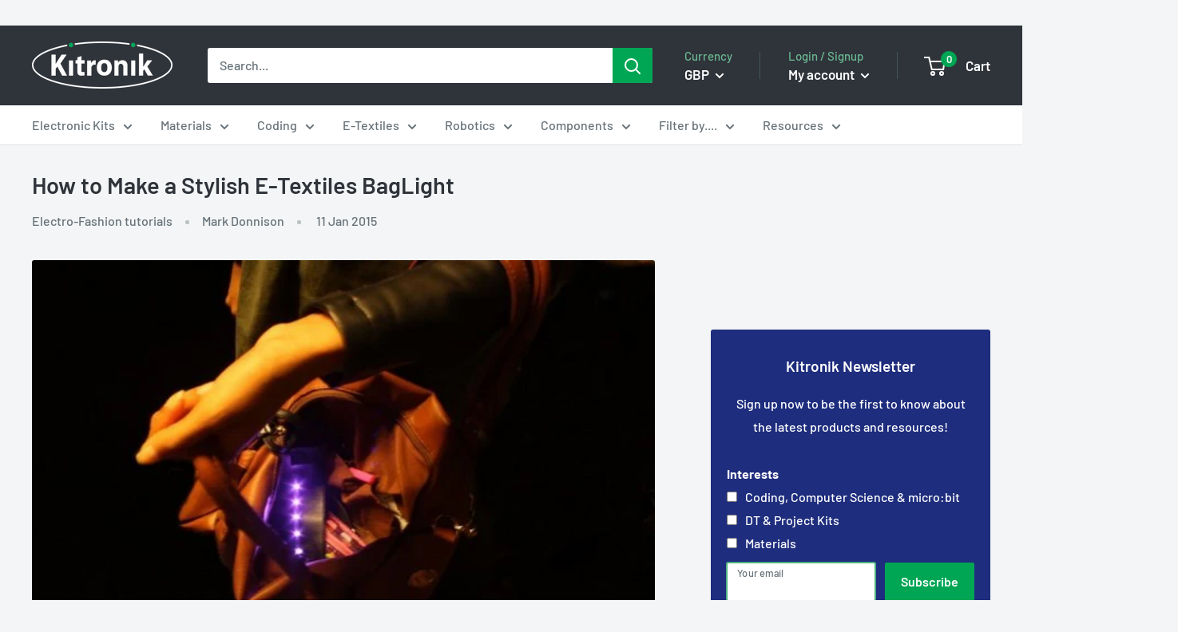

--- FILE ---
content_type: text/html; charset=utf-8
request_url: https://kitronik.co.uk/blogs/resources/make-stylish-e-textiles-baglight
body_size: 40207
content:
<!doctype html>

<html class="no-js" lang="en"">
  <head>

    <meta charset="utf-8"> 
    <meta http-equiv="X-UA-Compatible" content="IE=edge,chrome=1">
    <meta name="viewport" content="width=device-width, initial-scale=1.0, height=device-height, minimum-scale=1.0, maximum-scale=1.0">
    <meta name="theme-color" content="#4eb07f">
    <meta name="google-site-verification" content="paCneemh8til1SI3PZ23n5hiLBoV6Vom-1zf6cIG9q0">
    <meta name="google-site-verification" content="hVsrwYbf869WgWKUfI-E0DvqFcwHgSsmpx8dZG4np-w" /><title>How to Make a Stylish E-Textiles BagLight &ndash; Kitronik Ltd
</title><meta name="description" content="We&#39;ve seen light up purses/wallets before and really like the idea that you can easily find your keys in the dark. A group of students at Nottingham Trent University though quickly realised that unless you want to hack all of your bags, there was no easy way to implement this into an expensive, stylish bag. Enter...Bag"><link rel="canonical" href="https://kitronik.co.uk/blogs/resources/make-stylish-e-textiles-baglight"><link rel="shortcut icon" href="//kitronik.co.uk/cdn/shop/files/favicon-32x32_48x48.png?v=1614913745" type="image/png"><link rel="preload" as="style" href="//kitronik.co.uk/cdn/shop/t/23/assets/theme.scss.css?v=108246364643687171821764583639">

    <meta property="og:type" content="article">
  <meta property="og:title" content="How to Make a Stylish E-Textiles BagLight"><meta property="og:image" content="http://kitronik.co.uk/cdn/shop/articles/stylish_e-textiles_baglight_01_560_1024x.jpg?v=1588000900">
    <meta property="og:image:secure_url" content="https://kitronik.co.uk/cdn/shop/articles/stylish_e-textiles_baglight_01_560_1024x.jpg?v=1588000900"><meta property="og:description" content="We&#39;ve seen light up purses/wallets before and really like the idea that you can easily find your keys in the dark. A group of students at Nottingham Trent University though quickly realised that unless you want to hack all of your bags, there was no easy way to implement this into an expensive, stylish bag. Enter...Bag"><meta property="og:url" content="https://kitronik.co.uk/blogs/resources/make-stylish-e-textiles-baglight">
<meta property="og:site_name" content="Kitronik Ltd"><meta name="twitter:card" content="summary"><meta name="twitter:title" content="How to Make a Stylish E-Textiles BagLight">
  <meta name="twitter:description" content="The BagLight is a moveable LED strip designed to help people find items in their bag easily. It uses a soft battery holder that makes the strip thin and compact.The outside is made out of leatherette so it is in keeping with the aesthetics of bags, although any fabric could be used. The bag light has a strap that can be pinned or clipped on to the inside of a bag.Check out this step by step guide to making your own BagLight."><meta name="twitter:image" content="https://kitronik.co.uk/cdn/shop/articles/stylish_e-textiles_baglight_01_560_600x600_crop_center.jpg?v=1588000900">
<link rel="preconnect" href="//fonts.shopifycdn.com">
    <link rel="dns-prefetch" href="//productreviews.shopifycdn.com">
    <link rel="dns-prefetch" href="//maps.googleapis.com">
    <link rel="dns-prefetch" href="//maps.gstatic.com"><link rel="preload" as="image" href="articles/stylish_e-textiles_baglight_01_560.jpg" imagesrcset="//kitronik.co.uk/cdn/shop/articles/stylish_e-textiles_baglight_01_560_500x.jpg?v=1588000900 500w, //kitronik.co.uk/cdn/shop/articles/stylish_e-textiles_baglight_01_560_1000x.jpg?v=1588000900 1000w" imagesizes="(max-width: 500px) 500px, 1000px"><script>window.performance && window.performance.mark && window.performance.mark('shopify.content_for_header.start');</script><meta name="facebook-domain-verification" content="thfgaifkjhq21jnjcq1t34t70f6aiz">
<meta id="shopify-digital-wallet" name="shopify-digital-wallet" content="/25411911743/digital_wallets/dialog">
<meta name="shopify-checkout-api-token" content="cf0b21c943cf42c4f8221277f23d71c6">
<meta id="in-context-paypal-metadata" data-shop-id="25411911743" data-venmo-supported="false" data-environment="production" data-locale="en_US" data-paypal-v4="true" data-currency="GBP">
<link rel="alternate" type="application/atom+xml" title="Feed" href="/blogs/resources.atom" />
<script async="async" src="/checkouts/internal/preloads.js?locale=en-GB"></script>
<link rel="preconnect" href="https://shop.app" crossorigin="anonymous">
<script async="async" src="https://shop.app/checkouts/internal/preloads.js?locale=en-GB&shop_id=25411911743" crossorigin="anonymous"></script>
<script id="apple-pay-shop-capabilities" type="application/json">{"shopId":25411911743,"countryCode":"GB","currencyCode":"GBP","merchantCapabilities":["supports3DS"],"merchantId":"gid:\/\/shopify\/Shop\/25411911743","merchantName":"Kitronik Ltd","requiredBillingContactFields":["postalAddress","email","phone"],"requiredShippingContactFields":["postalAddress","email","phone"],"shippingType":"shipping","supportedNetworks":["visa","maestro","masterCard","amex"],"total":{"type":"pending","label":"Kitronik Ltd","amount":"1.00"},"shopifyPaymentsEnabled":true,"supportsSubscriptions":true}</script>
<script id="shopify-features" type="application/json">{"accessToken":"cf0b21c943cf42c4f8221277f23d71c6","betas":["rich-media-storefront-analytics"],"domain":"kitronik.co.uk","predictiveSearch":true,"shopId":25411911743,"locale":"en"}</script>
<script>var Shopify = Shopify || {};
Shopify.shop = "kitronik.myshopify.com";
Shopify.locale = "en";
Shopify.currency = {"active":"GBP","rate":"1.0"};
Shopify.country = "GB";
Shopify.theme = {"name":"Disabled polyfill","id":126166466623,"schema_name":"Warehouse","schema_version":"1.6.5","theme_store_id":871,"role":"main"};
Shopify.theme.handle = "null";
Shopify.theme.style = {"id":null,"handle":null};
Shopify.cdnHost = "kitronik.co.uk/cdn";
Shopify.routes = Shopify.routes || {};
Shopify.routes.root = "/";</script>
<script type="module">!function(o){(o.Shopify=o.Shopify||{}).modules=!0}(window);</script>
<script>!function(o){function n(){var o=[];function n(){o.push(Array.prototype.slice.apply(arguments))}return n.q=o,n}var t=o.Shopify=o.Shopify||{};t.loadFeatures=n(),t.autoloadFeatures=n()}(window);</script>
<script>
  window.ShopifyPay = window.ShopifyPay || {};
  window.ShopifyPay.apiHost = "shop.app\/pay";
  window.ShopifyPay.redirectState = null;
</script>
<script id="shop-js-analytics" type="application/json">{"pageType":"article"}</script>
<script defer="defer" async type="module" src="//kitronik.co.uk/cdn/shopifycloud/shop-js/modules/v2/client.init-shop-cart-sync_BT-GjEfc.en.esm.js"></script>
<script defer="defer" async type="module" src="//kitronik.co.uk/cdn/shopifycloud/shop-js/modules/v2/chunk.common_D58fp_Oc.esm.js"></script>
<script defer="defer" async type="module" src="//kitronik.co.uk/cdn/shopifycloud/shop-js/modules/v2/chunk.modal_xMitdFEc.esm.js"></script>
<script type="module">
  await import("//kitronik.co.uk/cdn/shopifycloud/shop-js/modules/v2/client.init-shop-cart-sync_BT-GjEfc.en.esm.js");
await import("//kitronik.co.uk/cdn/shopifycloud/shop-js/modules/v2/chunk.common_D58fp_Oc.esm.js");
await import("//kitronik.co.uk/cdn/shopifycloud/shop-js/modules/v2/chunk.modal_xMitdFEc.esm.js");

  window.Shopify.SignInWithShop?.initShopCartSync?.({"fedCMEnabled":true,"windoidEnabled":true});

</script>
<script>
  window.Shopify = window.Shopify || {};
  if (!window.Shopify.featureAssets) window.Shopify.featureAssets = {};
  window.Shopify.featureAssets['shop-js'] = {"shop-cart-sync":["modules/v2/client.shop-cart-sync_DZOKe7Ll.en.esm.js","modules/v2/chunk.common_D58fp_Oc.esm.js","modules/v2/chunk.modal_xMitdFEc.esm.js"],"init-fed-cm":["modules/v2/client.init-fed-cm_B6oLuCjv.en.esm.js","modules/v2/chunk.common_D58fp_Oc.esm.js","modules/v2/chunk.modal_xMitdFEc.esm.js"],"shop-cash-offers":["modules/v2/client.shop-cash-offers_D2sdYoxE.en.esm.js","modules/v2/chunk.common_D58fp_Oc.esm.js","modules/v2/chunk.modal_xMitdFEc.esm.js"],"shop-login-button":["modules/v2/client.shop-login-button_QeVjl5Y3.en.esm.js","modules/v2/chunk.common_D58fp_Oc.esm.js","modules/v2/chunk.modal_xMitdFEc.esm.js"],"pay-button":["modules/v2/client.pay-button_DXTOsIq6.en.esm.js","modules/v2/chunk.common_D58fp_Oc.esm.js","modules/v2/chunk.modal_xMitdFEc.esm.js"],"shop-button":["modules/v2/client.shop-button_DQZHx9pm.en.esm.js","modules/v2/chunk.common_D58fp_Oc.esm.js","modules/v2/chunk.modal_xMitdFEc.esm.js"],"avatar":["modules/v2/client.avatar_BTnouDA3.en.esm.js"],"init-windoid":["modules/v2/client.init-windoid_CR1B-cfM.en.esm.js","modules/v2/chunk.common_D58fp_Oc.esm.js","modules/v2/chunk.modal_xMitdFEc.esm.js"],"init-shop-for-new-customer-accounts":["modules/v2/client.init-shop-for-new-customer-accounts_C_vY_xzh.en.esm.js","modules/v2/client.shop-login-button_QeVjl5Y3.en.esm.js","modules/v2/chunk.common_D58fp_Oc.esm.js","modules/v2/chunk.modal_xMitdFEc.esm.js"],"init-shop-email-lookup-coordinator":["modules/v2/client.init-shop-email-lookup-coordinator_BI7n9ZSv.en.esm.js","modules/v2/chunk.common_D58fp_Oc.esm.js","modules/v2/chunk.modal_xMitdFEc.esm.js"],"init-shop-cart-sync":["modules/v2/client.init-shop-cart-sync_BT-GjEfc.en.esm.js","modules/v2/chunk.common_D58fp_Oc.esm.js","modules/v2/chunk.modal_xMitdFEc.esm.js"],"shop-toast-manager":["modules/v2/client.shop-toast-manager_DiYdP3xc.en.esm.js","modules/v2/chunk.common_D58fp_Oc.esm.js","modules/v2/chunk.modal_xMitdFEc.esm.js"],"init-customer-accounts":["modules/v2/client.init-customer-accounts_D9ZNqS-Q.en.esm.js","modules/v2/client.shop-login-button_QeVjl5Y3.en.esm.js","modules/v2/chunk.common_D58fp_Oc.esm.js","modules/v2/chunk.modal_xMitdFEc.esm.js"],"init-customer-accounts-sign-up":["modules/v2/client.init-customer-accounts-sign-up_iGw4briv.en.esm.js","modules/v2/client.shop-login-button_QeVjl5Y3.en.esm.js","modules/v2/chunk.common_D58fp_Oc.esm.js","modules/v2/chunk.modal_xMitdFEc.esm.js"],"shop-follow-button":["modules/v2/client.shop-follow-button_CqMgW2wH.en.esm.js","modules/v2/chunk.common_D58fp_Oc.esm.js","modules/v2/chunk.modal_xMitdFEc.esm.js"],"checkout-modal":["modules/v2/client.checkout-modal_xHeaAweL.en.esm.js","modules/v2/chunk.common_D58fp_Oc.esm.js","modules/v2/chunk.modal_xMitdFEc.esm.js"],"shop-login":["modules/v2/client.shop-login_D91U-Q7h.en.esm.js","modules/v2/chunk.common_D58fp_Oc.esm.js","modules/v2/chunk.modal_xMitdFEc.esm.js"],"lead-capture":["modules/v2/client.lead-capture_BJmE1dJe.en.esm.js","modules/v2/chunk.common_D58fp_Oc.esm.js","modules/v2/chunk.modal_xMitdFEc.esm.js"],"payment-terms":["modules/v2/client.payment-terms_Ci9AEqFq.en.esm.js","modules/v2/chunk.common_D58fp_Oc.esm.js","modules/v2/chunk.modal_xMitdFEc.esm.js"]};
</script>
<script id="__st">var __st={"a":25411911743,"offset":0,"reqid":"2645dc6c-6877-480e-90b0-fc49e52f8ea1-1769431758","pageurl":"kitronik.co.uk\/blogs\/resources\/make-stylish-e-textiles-baglight","s":"articles-384794067007","u":"1a8e48d7218b","p":"article","rtyp":"article","rid":384794067007};</script>
<script>window.ShopifyPaypalV4VisibilityTracking = true;</script>
<script id="captcha-bootstrap">!function(){'use strict';const t='contact',e='account',n='new_comment',o=[[t,t],['blogs',n],['comments',n],[t,'customer']],c=[[e,'customer_login'],[e,'guest_login'],[e,'recover_customer_password'],[e,'create_customer']],r=t=>t.map((([t,e])=>`form[action*='/${t}']:not([data-nocaptcha='true']) input[name='form_type'][value='${e}']`)).join(','),a=t=>()=>t?[...document.querySelectorAll(t)].map((t=>t.form)):[];function s(){const t=[...o],e=r(t);return a(e)}const i='password',u='form_key',d=['recaptcha-v3-token','g-recaptcha-response','h-captcha-response',i],f=()=>{try{return window.sessionStorage}catch{return}},m='__shopify_v',_=t=>t.elements[u];function p(t,e,n=!1){try{const o=window.sessionStorage,c=JSON.parse(o.getItem(e)),{data:r}=function(t){const{data:e,action:n}=t;return t[m]||n?{data:e,action:n}:{data:t,action:n}}(c);for(const[e,n]of Object.entries(r))t.elements[e]&&(t.elements[e].value=n);n&&o.removeItem(e)}catch(o){console.error('form repopulation failed',{error:o})}}const l='form_type',E='cptcha';function T(t){t.dataset[E]=!0}const w=window,h=w.document,L='Shopify',v='ce_forms',y='captcha';let A=!1;((t,e)=>{const n=(g='f06e6c50-85a8-45c8-87d0-21a2b65856fe',I='https://cdn.shopify.com/shopifycloud/storefront-forms-hcaptcha/ce_storefront_forms_captcha_hcaptcha.v1.5.2.iife.js',D={infoText:'Protected by hCaptcha',privacyText:'Privacy',termsText:'Terms'},(t,e,n)=>{const o=w[L][v],c=o.bindForm;if(c)return c(t,g,e,D).then(n);var r;o.q.push([[t,g,e,D],n]),r=I,A||(h.body.append(Object.assign(h.createElement('script'),{id:'captcha-provider',async:!0,src:r})),A=!0)});var g,I,D;w[L]=w[L]||{},w[L][v]=w[L][v]||{},w[L][v].q=[],w[L][y]=w[L][y]||{},w[L][y].protect=function(t,e){n(t,void 0,e),T(t)},Object.freeze(w[L][y]),function(t,e,n,w,h,L){const[v,y,A,g]=function(t,e,n){const i=e?o:[],u=t?c:[],d=[...i,...u],f=r(d),m=r(i),_=r(d.filter((([t,e])=>n.includes(e))));return[a(f),a(m),a(_),s()]}(w,h,L),I=t=>{const e=t.target;return e instanceof HTMLFormElement?e:e&&e.form},D=t=>v().includes(t);t.addEventListener('submit',(t=>{const e=I(t);if(!e)return;const n=D(e)&&!e.dataset.hcaptchaBound&&!e.dataset.recaptchaBound,o=_(e),c=g().includes(e)&&(!o||!o.value);(n||c)&&t.preventDefault(),c&&!n&&(function(t){try{if(!f())return;!function(t){const e=f();if(!e)return;const n=_(t);if(!n)return;const o=n.value;o&&e.removeItem(o)}(t);const e=Array.from(Array(32),(()=>Math.random().toString(36)[2])).join('');!function(t,e){_(t)||t.append(Object.assign(document.createElement('input'),{type:'hidden',name:u})),t.elements[u].value=e}(t,e),function(t,e){const n=f();if(!n)return;const o=[...t.querySelectorAll(`input[type='${i}']`)].map((({name:t})=>t)),c=[...d,...o],r={};for(const[a,s]of new FormData(t).entries())c.includes(a)||(r[a]=s);n.setItem(e,JSON.stringify({[m]:1,action:t.action,data:r}))}(t,e)}catch(e){console.error('failed to persist form',e)}}(e),e.submit())}));const S=(t,e)=>{t&&!t.dataset[E]&&(n(t,e.some((e=>e===t))),T(t))};for(const o of['focusin','change'])t.addEventListener(o,(t=>{const e=I(t);D(e)&&S(e,y())}));const B=e.get('form_key'),M=e.get(l),P=B&&M;t.addEventListener('DOMContentLoaded',(()=>{const t=y();if(P)for(const e of t)e.elements[l].value===M&&p(e,B);[...new Set([...A(),...v().filter((t=>'true'===t.dataset.shopifyCaptcha))])].forEach((e=>S(e,t)))}))}(h,new URLSearchParams(w.location.search),n,t,e,['guest_login'])})(!0,!1)}();</script>
<script integrity="sha256-4kQ18oKyAcykRKYeNunJcIwy7WH5gtpwJnB7kiuLZ1E=" data-source-attribution="shopify.loadfeatures" defer="defer" src="//kitronik.co.uk/cdn/shopifycloud/storefront/assets/storefront/load_feature-a0a9edcb.js" crossorigin="anonymous"></script>
<script crossorigin="anonymous" defer="defer" src="//kitronik.co.uk/cdn/shopifycloud/storefront/assets/shopify_pay/storefront-65b4c6d7.js?v=20250812"></script>
<script data-source-attribution="shopify.dynamic_checkout.dynamic.init">var Shopify=Shopify||{};Shopify.PaymentButton=Shopify.PaymentButton||{isStorefrontPortableWallets:!0,init:function(){window.Shopify.PaymentButton.init=function(){};var t=document.createElement("script");t.src="https://kitronik.co.uk/cdn/shopifycloud/portable-wallets/latest/portable-wallets.en.js",t.type="module",document.head.appendChild(t)}};
</script>
<script data-source-attribution="shopify.dynamic_checkout.buyer_consent">
  function portableWalletsHideBuyerConsent(e){var t=document.getElementById("shopify-buyer-consent"),n=document.getElementById("shopify-subscription-policy-button");t&&n&&(t.classList.add("hidden"),t.setAttribute("aria-hidden","true"),n.removeEventListener("click",e))}function portableWalletsShowBuyerConsent(e){var t=document.getElementById("shopify-buyer-consent"),n=document.getElementById("shopify-subscription-policy-button");t&&n&&(t.classList.remove("hidden"),t.removeAttribute("aria-hidden"),n.addEventListener("click",e))}window.Shopify?.PaymentButton&&(window.Shopify.PaymentButton.hideBuyerConsent=portableWalletsHideBuyerConsent,window.Shopify.PaymentButton.showBuyerConsent=portableWalletsShowBuyerConsent);
</script>
<script data-source-attribution="shopify.dynamic_checkout.cart.bootstrap">document.addEventListener("DOMContentLoaded",(function(){function t(){return document.querySelector("shopify-accelerated-checkout-cart, shopify-accelerated-checkout")}if(t())Shopify.PaymentButton.init();else{new MutationObserver((function(e,n){t()&&(Shopify.PaymentButton.init(),n.disconnect())})).observe(document.body,{childList:!0,subtree:!0})}}));
</script>
<script id='scb4127' type='text/javascript' async='' src='https://kitronik.co.uk/cdn/shopifycloud/privacy-banner/storefront-banner.js'></script><link id="shopify-accelerated-checkout-styles" rel="stylesheet" media="screen" href="https://kitronik.co.uk/cdn/shopifycloud/portable-wallets/latest/accelerated-checkout-backwards-compat.css" crossorigin="anonymous">
<style id="shopify-accelerated-checkout-cart">
        #shopify-buyer-consent {
  margin-top: 1em;
  display: inline-block;
  width: 100%;
}

#shopify-buyer-consent.hidden {
  display: none;
}

#shopify-subscription-policy-button {
  background: none;
  border: none;
  padding: 0;
  text-decoration: underline;
  font-size: inherit;
  cursor: pointer;
}

#shopify-subscription-policy-button::before {
  box-shadow: none;
}

      </style>

<script>window.performance && window.performance.mark && window.performance.mark('shopify.content_for_header.end');</script>

    
  <script type="application/ld+json">
  {
    "@context": "http://schema.org",
    "@type": "BlogPosting",
    "mainEntityOfPage": "/blogs/resources/make-stylish-e-textiles-baglight",
    "articleSection": "Resources",
    "keywords": "Accessories, Beginner tutorials, Electro-Fashion tutorials, Wearables",
    "headline": "How to Make a Stylish E-Textiles BagLight",
    "description": "The BagLight is a moveable LED strip designed to help people find items in their bag easily. It uses a soft battery holder that makes...",
    "dateCreated": "2020-04-27T16:21:40",
    "datePublished": "2015-01-11T09:25:41",
    "dateModified": "2015-01-11T09:25:41",
    "image": {
      "@type": "ImageObject",
      "url": "https://kitronik.co.uk/cdn/shop/articles/stylish_e-textiles_baglight_01_560_1024x.jpg?v=1588000900",
      "image": "https://kitronik.co.uk/cdn/shop/articles/stylish_e-textiles_baglight_01_560_1024x.jpg?v=1588000900",
      "name": "How to Make a Stylish E-Textiles BagLight",
      "width": "1024",
      "height": "1024"
    },
    "author": {
      "@type": "Person",
      "name": "Mark Donnison",
      "givenName": "Mark",
      "familyName": "Donnison"
    },
    "publisher": {
      "@type": "Organization",
      "name": "Kitronik Ltd"
    },
    "commentCount": 0,
    "comment": []
  }
  </script>



    <script>
      // This allows to expose several variables to the global scope, to be used in scripts
      window.theme = {
        template: "article",
        localeRootUrl: '',
        shopCurrency: "GBP",
        cartCount: 0,
        customerId: null,
        moneyFormat: "£{{amount}}",
        moneyWithCurrencyFormat: "£{{amount}} GBP",
        useNativeMultiCurrency: false,
        currencyConversionEnabled: true,
        currencyConversionMoneyFormat: "money_format",
        currencyConversionRoundAmounts: false,
        showDiscount: true,
        discountMode: "percentage",
        searchMode: "product,article,page",
        cartType: "drawer"
      };

      window.languages = {
        collectionOnSaleLabel: "Save {{savings}}",
        productFormUnavailable: "Unavailable",
        productFormAddToCart: "Add to cart",
        productFormSoldOut: "Discontinued",
        shippingEstimatorNoResults: "No shipping could be found for your address.",
        shippingEstimatorOneResult: "There is one shipping rate for your address:",
        shippingEstimatorMultipleResults: "There are {{count}} shipping rates for your address:",
        shippingEstimatorErrors: "There are some errors:"
      };

      window.lazySizesConfig = {
        loadHidden: false,
        hFac: 0.8,
        expFactor: 3,
        customMedia: {
          '--phone': '(max-width: 640px)',
          '--tablet': '(min-width: 641px) and (max-width: 1023px)',
          '--lap': '(min-width: 1024px)'
        }
      };

      document.documentElement.className = document.documentElement.className.replace('no-js', 'js');
    </script>
       
    <script src="//kitronik.co.uk/cdn/shop/t/23/assets/lazysizes.min.js?v=38423348123636194381719306485" async></script><script src="https://ajax.googleapis.com/ajax/libs/jquery/1.10.2/jquery.min.js"></script>
    
    
      <script src="//cdn.shopify.com/s/javascripts/currencies.js" defer></script>
    
<script src="//kitronik.co.uk/cdn/shop/t/23/assets/libs.min.js?v=36629197183099365621719306485" defer></script>
    <script src="//kitronik.co.uk/cdn/shop/t/23/assets/theme.min.js?v=1074357711854201701745581404" defer></script><link rel="stylesheet" href="//kitronik.co.uk/cdn/shop/t/23/assets/theme.scss.css?v=108246364643687171821764583639"><script>
        (function () {
          window.onpageshow = function() {
            // We force re-freshing the cart content onpageshow, as most browsers will serve a cache copy when hitting the
            // back button, which cause staled data
            document.documentElement.dispatchEvent(new CustomEvent('cart:refresh', {
              bubbles: true,
              detail: {scrollToTop: false}
            }));
          };
        })();
      </script><link href="https://monorail-edge.shopifysvc.com" rel="dns-prefetch">
<script>(function(){if ("sendBeacon" in navigator && "performance" in window) {try {var session_token_from_headers = performance.getEntriesByType('navigation')[0].serverTiming.find(x => x.name == '_s').description;} catch {var session_token_from_headers = undefined;}var session_cookie_matches = document.cookie.match(/_shopify_s=([^;]*)/);var session_token_from_cookie = session_cookie_matches && session_cookie_matches.length === 2 ? session_cookie_matches[1] : "";var session_token = session_token_from_headers || session_token_from_cookie || "";function handle_abandonment_event(e) {var entries = performance.getEntries().filter(function(entry) {return /monorail-edge.shopifysvc.com/.test(entry.name);});if (!window.abandonment_tracked && entries.length === 0) {window.abandonment_tracked = true;var currentMs = Date.now();var navigation_start = performance.timing.navigationStart;var payload = {shop_id: 25411911743,url: window.location.href,navigation_start,duration: currentMs - navigation_start,session_token,page_type: "article"};window.navigator.sendBeacon("https://monorail-edge.shopifysvc.com/v1/produce", JSON.stringify({schema_id: "online_store_buyer_site_abandonment/1.1",payload: payload,metadata: {event_created_at_ms: currentMs,event_sent_at_ms: currentMs}}));}}window.addEventListener('pagehide', handle_abandonment_event);}}());</script>
<script id="web-pixels-manager-setup">(function e(e,d,r,n,o){if(void 0===o&&(o={}),!Boolean(null===(a=null===(i=window.Shopify)||void 0===i?void 0:i.analytics)||void 0===a?void 0:a.replayQueue)){var i,a;window.Shopify=window.Shopify||{};var t=window.Shopify;t.analytics=t.analytics||{};var s=t.analytics;s.replayQueue=[],s.publish=function(e,d,r){return s.replayQueue.push([e,d,r]),!0};try{self.performance.mark("wpm:start")}catch(e){}var l=function(){var e={modern:/Edge?\/(1{2}[4-9]|1[2-9]\d|[2-9]\d{2}|\d{4,})\.\d+(\.\d+|)|Firefox\/(1{2}[4-9]|1[2-9]\d|[2-9]\d{2}|\d{4,})\.\d+(\.\d+|)|Chrom(ium|e)\/(9{2}|\d{3,})\.\d+(\.\d+|)|(Maci|X1{2}).+ Version\/(15\.\d+|(1[6-9]|[2-9]\d|\d{3,})\.\d+)([,.]\d+|)( \(\w+\)|)( Mobile\/\w+|) Safari\/|Chrome.+OPR\/(9{2}|\d{3,})\.\d+\.\d+|(CPU[ +]OS|iPhone[ +]OS|CPU[ +]iPhone|CPU IPhone OS|CPU iPad OS)[ +]+(15[._]\d+|(1[6-9]|[2-9]\d|\d{3,})[._]\d+)([._]\d+|)|Android:?[ /-](13[3-9]|1[4-9]\d|[2-9]\d{2}|\d{4,})(\.\d+|)(\.\d+|)|Android.+Firefox\/(13[5-9]|1[4-9]\d|[2-9]\d{2}|\d{4,})\.\d+(\.\d+|)|Android.+Chrom(ium|e)\/(13[3-9]|1[4-9]\d|[2-9]\d{2}|\d{4,})\.\d+(\.\d+|)|SamsungBrowser\/([2-9]\d|\d{3,})\.\d+/,legacy:/Edge?\/(1[6-9]|[2-9]\d|\d{3,})\.\d+(\.\d+|)|Firefox\/(5[4-9]|[6-9]\d|\d{3,})\.\d+(\.\d+|)|Chrom(ium|e)\/(5[1-9]|[6-9]\d|\d{3,})\.\d+(\.\d+|)([\d.]+$|.*Safari\/(?![\d.]+ Edge\/[\d.]+$))|(Maci|X1{2}).+ Version\/(10\.\d+|(1[1-9]|[2-9]\d|\d{3,})\.\d+)([,.]\d+|)( \(\w+\)|)( Mobile\/\w+|) Safari\/|Chrome.+OPR\/(3[89]|[4-9]\d|\d{3,})\.\d+\.\d+|(CPU[ +]OS|iPhone[ +]OS|CPU[ +]iPhone|CPU IPhone OS|CPU iPad OS)[ +]+(10[._]\d+|(1[1-9]|[2-9]\d|\d{3,})[._]\d+)([._]\d+|)|Android:?[ /-](13[3-9]|1[4-9]\d|[2-9]\d{2}|\d{4,})(\.\d+|)(\.\d+|)|Mobile Safari.+OPR\/([89]\d|\d{3,})\.\d+\.\d+|Android.+Firefox\/(13[5-9]|1[4-9]\d|[2-9]\d{2}|\d{4,})\.\d+(\.\d+|)|Android.+Chrom(ium|e)\/(13[3-9]|1[4-9]\d|[2-9]\d{2}|\d{4,})\.\d+(\.\d+|)|Android.+(UC? ?Browser|UCWEB|U3)[ /]?(15\.([5-9]|\d{2,})|(1[6-9]|[2-9]\d|\d{3,})\.\d+)\.\d+|SamsungBrowser\/(5\.\d+|([6-9]|\d{2,})\.\d+)|Android.+MQ{2}Browser\/(14(\.(9|\d{2,})|)|(1[5-9]|[2-9]\d|\d{3,})(\.\d+|))(\.\d+|)|K[Aa][Ii]OS\/(3\.\d+|([4-9]|\d{2,})\.\d+)(\.\d+|)/},d=e.modern,r=e.legacy,n=navigator.userAgent;return n.match(d)?"modern":n.match(r)?"legacy":"unknown"}(),u="modern"===l?"modern":"legacy",c=(null!=n?n:{modern:"",legacy:""})[u],f=function(e){return[e.baseUrl,"/wpm","/b",e.hashVersion,"modern"===e.buildTarget?"m":"l",".js"].join("")}({baseUrl:d,hashVersion:r,buildTarget:u}),m=function(e){var d=e.version,r=e.bundleTarget,n=e.surface,o=e.pageUrl,i=e.monorailEndpoint;return{emit:function(e){var a=e.status,t=e.errorMsg,s=(new Date).getTime(),l=JSON.stringify({metadata:{event_sent_at_ms:s},events:[{schema_id:"web_pixels_manager_load/3.1",payload:{version:d,bundle_target:r,page_url:o,status:a,surface:n,error_msg:t},metadata:{event_created_at_ms:s}}]});if(!i)return console&&console.warn&&console.warn("[Web Pixels Manager] No Monorail endpoint provided, skipping logging."),!1;try{return self.navigator.sendBeacon.bind(self.navigator)(i,l)}catch(e){}var u=new XMLHttpRequest;try{return u.open("POST",i,!0),u.setRequestHeader("Content-Type","text/plain"),u.send(l),!0}catch(e){return console&&console.warn&&console.warn("[Web Pixels Manager] Got an unhandled error while logging to Monorail."),!1}}}}({version:r,bundleTarget:l,surface:e.surface,pageUrl:self.location.href,monorailEndpoint:e.monorailEndpoint});try{o.browserTarget=l,function(e){var d=e.src,r=e.async,n=void 0===r||r,o=e.onload,i=e.onerror,a=e.sri,t=e.scriptDataAttributes,s=void 0===t?{}:t,l=document.createElement("script"),u=document.querySelector("head"),c=document.querySelector("body");if(l.async=n,l.src=d,a&&(l.integrity=a,l.crossOrigin="anonymous"),s)for(var f in s)if(Object.prototype.hasOwnProperty.call(s,f))try{l.dataset[f]=s[f]}catch(e){}if(o&&l.addEventListener("load",o),i&&l.addEventListener("error",i),u)u.appendChild(l);else{if(!c)throw new Error("Did not find a head or body element to append the script");c.appendChild(l)}}({src:f,async:!0,onload:function(){if(!function(){var e,d;return Boolean(null===(d=null===(e=window.Shopify)||void 0===e?void 0:e.analytics)||void 0===d?void 0:d.initialized)}()){var d=window.webPixelsManager.init(e)||void 0;if(d){var r=window.Shopify.analytics;r.replayQueue.forEach((function(e){var r=e[0],n=e[1],o=e[2];d.publishCustomEvent(r,n,o)})),r.replayQueue=[],r.publish=d.publishCustomEvent,r.visitor=d.visitor,r.initialized=!0}}},onerror:function(){return m.emit({status:"failed",errorMsg:"".concat(f," has failed to load")})},sri:function(e){var d=/^sha384-[A-Za-z0-9+/=]+$/;return"string"==typeof e&&d.test(e)}(c)?c:"",scriptDataAttributes:o}),m.emit({status:"loading"})}catch(e){m.emit({status:"failed",errorMsg:(null==e?void 0:e.message)||"Unknown error"})}}})({shopId: 25411911743,storefrontBaseUrl: "https://kitronik.co.uk",extensionsBaseUrl: "https://extensions.shopifycdn.com/cdn/shopifycloud/web-pixels-manager",monorailEndpoint: "https://monorail-edge.shopifysvc.com/unstable/produce_batch",surface: "storefront-renderer",enabledBetaFlags: ["2dca8a86"],webPixelsConfigList: [{"id":"344883263","configuration":"{\"config\":\"{\\\"pixel_id\\\":\\\"G-P8WM37NSW1\\\",\\\"target_country\\\":\\\"GB\\\",\\\"gtag_events\\\":[{\\\"type\\\":\\\"begin_checkout\\\",\\\"action_label\\\":\\\"G-P8WM37NSW1\\\"},{\\\"type\\\":\\\"search\\\",\\\"action_label\\\":\\\"G-P8WM37NSW1\\\"},{\\\"type\\\":\\\"view_item\\\",\\\"action_label\\\":[\\\"G-P8WM37NSW1\\\",\\\"MC-YGW8DS7TKV\\\"]},{\\\"type\\\":\\\"purchase\\\",\\\"action_label\\\":[\\\"G-P8WM37NSW1\\\",\\\"MC-YGW8DS7TKV\\\"]},{\\\"type\\\":\\\"page_view\\\",\\\"action_label\\\":[\\\"G-P8WM37NSW1\\\",\\\"MC-YGW8DS7TKV\\\"]},{\\\"type\\\":\\\"add_payment_info\\\",\\\"action_label\\\":\\\"G-P8WM37NSW1\\\"},{\\\"type\\\":\\\"add_to_cart\\\",\\\"action_label\\\":\\\"G-P8WM37NSW1\\\"}],\\\"enable_monitoring_mode\\\":false}\"}","eventPayloadVersion":"v1","runtimeContext":"OPEN","scriptVersion":"b2a88bafab3e21179ed38636efcd8a93","type":"APP","apiClientId":1780363,"privacyPurposes":[],"dataSharingAdjustments":{"protectedCustomerApprovalScopes":["read_customer_address","read_customer_email","read_customer_name","read_customer_personal_data","read_customer_phone"]}},{"id":"155549759","configuration":"{\"pixel_id\":\"185245787054050\",\"pixel_type\":\"facebook_pixel\",\"metaapp_system_user_token\":\"-\"}","eventPayloadVersion":"v1","runtimeContext":"OPEN","scriptVersion":"ca16bc87fe92b6042fbaa3acc2fbdaa6","type":"APP","apiClientId":2329312,"privacyPurposes":["ANALYTICS","MARKETING","SALE_OF_DATA"],"dataSharingAdjustments":{"protectedCustomerApprovalScopes":["read_customer_address","read_customer_email","read_customer_name","read_customer_personal_data","read_customer_phone"]}},{"id":"65503295","eventPayloadVersion":"v1","runtimeContext":"LAX","scriptVersion":"1","type":"CUSTOM","privacyPurposes":["MARKETING"],"name":"Meta pixel (migrated)"},{"id":"shopify-app-pixel","configuration":"{}","eventPayloadVersion":"v1","runtimeContext":"STRICT","scriptVersion":"0450","apiClientId":"shopify-pixel","type":"APP","privacyPurposes":["ANALYTICS","MARKETING"]},{"id":"shopify-custom-pixel","eventPayloadVersion":"v1","runtimeContext":"LAX","scriptVersion":"0450","apiClientId":"shopify-pixel","type":"CUSTOM","privacyPurposes":["ANALYTICS","MARKETING"]}],isMerchantRequest: false,initData: {"shop":{"name":"Kitronik Ltd","paymentSettings":{"currencyCode":"GBP"},"myshopifyDomain":"kitronik.myshopify.com","countryCode":"GB","storefrontUrl":"https:\/\/kitronik.co.uk"},"customer":null,"cart":null,"checkout":null,"productVariants":[],"purchasingCompany":null},},"https://kitronik.co.uk/cdn","fcfee988w5aeb613cpc8e4bc33m6693e112",{"modern":"","legacy":""},{"shopId":"25411911743","storefrontBaseUrl":"https:\/\/kitronik.co.uk","extensionBaseUrl":"https:\/\/extensions.shopifycdn.com\/cdn\/shopifycloud\/web-pixels-manager","surface":"storefront-renderer","enabledBetaFlags":"[\"2dca8a86\"]","isMerchantRequest":"false","hashVersion":"fcfee988w5aeb613cpc8e4bc33m6693e112","publish":"custom","events":"[[\"page_viewed\",{}]]"});</script><script>
  window.ShopifyAnalytics = window.ShopifyAnalytics || {};
  window.ShopifyAnalytics.meta = window.ShopifyAnalytics.meta || {};
  window.ShopifyAnalytics.meta.currency = 'GBP';
  var meta = {"page":{"pageType":"article","resourceType":"article","resourceId":384794067007,"requestId":"2645dc6c-6877-480e-90b0-fc49e52f8ea1-1769431758"}};
  for (var attr in meta) {
    window.ShopifyAnalytics.meta[attr] = meta[attr];
  }
</script>
<script class="analytics">
  (function () {
    var customDocumentWrite = function(content) {
      var jquery = null;

      if (window.jQuery) {
        jquery = window.jQuery;
      } else if (window.Checkout && window.Checkout.$) {
        jquery = window.Checkout.$;
      }

      if (jquery) {
        jquery('body').append(content);
      }
    };

    var hasLoggedConversion = function(token) {
      if (token) {
        return document.cookie.indexOf('loggedConversion=' + token) !== -1;
      }
      return false;
    }

    var setCookieIfConversion = function(token) {
      if (token) {
        var twoMonthsFromNow = new Date(Date.now());
        twoMonthsFromNow.setMonth(twoMonthsFromNow.getMonth() + 2);

        document.cookie = 'loggedConversion=' + token + '; expires=' + twoMonthsFromNow;
      }
    }

    var trekkie = window.ShopifyAnalytics.lib = window.trekkie = window.trekkie || [];
    if (trekkie.integrations) {
      return;
    }
    trekkie.methods = [
      'identify',
      'page',
      'ready',
      'track',
      'trackForm',
      'trackLink'
    ];
    trekkie.factory = function(method) {
      return function() {
        var args = Array.prototype.slice.call(arguments);
        args.unshift(method);
        trekkie.push(args);
        return trekkie;
      };
    };
    for (var i = 0; i < trekkie.methods.length; i++) {
      var key = trekkie.methods[i];
      trekkie[key] = trekkie.factory(key);
    }
    trekkie.load = function(config) {
      trekkie.config = config || {};
      trekkie.config.initialDocumentCookie = document.cookie;
      var first = document.getElementsByTagName('script')[0];
      var script = document.createElement('script');
      script.type = 'text/javascript';
      script.onerror = function(e) {
        var scriptFallback = document.createElement('script');
        scriptFallback.type = 'text/javascript';
        scriptFallback.onerror = function(error) {
                var Monorail = {
      produce: function produce(monorailDomain, schemaId, payload) {
        var currentMs = new Date().getTime();
        var event = {
          schema_id: schemaId,
          payload: payload,
          metadata: {
            event_created_at_ms: currentMs,
            event_sent_at_ms: currentMs
          }
        };
        return Monorail.sendRequest("https://" + monorailDomain + "/v1/produce", JSON.stringify(event));
      },
      sendRequest: function sendRequest(endpointUrl, payload) {
        // Try the sendBeacon API
        if (window && window.navigator && typeof window.navigator.sendBeacon === 'function' && typeof window.Blob === 'function' && !Monorail.isIos12()) {
          var blobData = new window.Blob([payload], {
            type: 'text/plain'
          });

          if (window.navigator.sendBeacon(endpointUrl, blobData)) {
            return true;
          } // sendBeacon was not successful

        } // XHR beacon

        var xhr = new XMLHttpRequest();

        try {
          xhr.open('POST', endpointUrl);
          xhr.setRequestHeader('Content-Type', 'text/plain');
          xhr.send(payload);
        } catch (e) {
          console.log(e);
        }

        return false;
      },
      isIos12: function isIos12() {
        return window.navigator.userAgent.lastIndexOf('iPhone; CPU iPhone OS 12_') !== -1 || window.navigator.userAgent.lastIndexOf('iPad; CPU OS 12_') !== -1;
      }
    };
    Monorail.produce('monorail-edge.shopifysvc.com',
      'trekkie_storefront_load_errors/1.1',
      {shop_id: 25411911743,
      theme_id: 126166466623,
      app_name: "storefront",
      context_url: window.location.href,
      source_url: "//kitronik.co.uk/cdn/s/trekkie.storefront.8d95595f799fbf7e1d32231b9a28fd43b70c67d3.min.js"});

        };
        scriptFallback.async = true;
        scriptFallback.src = '//kitronik.co.uk/cdn/s/trekkie.storefront.8d95595f799fbf7e1d32231b9a28fd43b70c67d3.min.js';
        first.parentNode.insertBefore(scriptFallback, first);
      };
      script.async = true;
      script.src = '//kitronik.co.uk/cdn/s/trekkie.storefront.8d95595f799fbf7e1d32231b9a28fd43b70c67d3.min.js';
      first.parentNode.insertBefore(script, first);
    };
    trekkie.load(
      {"Trekkie":{"appName":"storefront","development":false,"defaultAttributes":{"shopId":25411911743,"isMerchantRequest":null,"themeId":126166466623,"themeCityHash":"10830724035549860949","contentLanguage":"en","currency":"GBP","eventMetadataId":"f02f008b-78ab-4f2e-966b-5f561f998e41"},"isServerSideCookieWritingEnabled":true,"monorailRegion":"shop_domain","enabledBetaFlags":["65f19447"]},"Session Attribution":{},"S2S":{"facebookCapiEnabled":true,"source":"trekkie-storefront-renderer","apiClientId":580111}}
    );

    var loaded = false;
    trekkie.ready(function() {
      if (loaded) return;
      loaded = true;

      window.ShopifyAnalytics.lib = window.trekkie;

      var originalDocumentWrite = document.write;
      document.write = customDocumentWrite;
      try { window.ShopifyAnalytics.merchantGoogleAnalytics.call(this); } catch(error) {};
      document.write = originalDocumentWrite;

      window.ShopifyAnalytics.lib.page(null,{"pageType":"article","resourceType":"article","resourceId":384794067007,"requestId":"2645dc6c-6877-480e-90b0-fc49e52f8ea1-1769431758","shopifyEmitted":true});

      var match = window.location.pathname.match(/checkouts\/(.+)\/(thank_you|post_purchase)/)
      var token = match? match[1]: undefined;
      if (!hasLoggedConversion(token)) {
        setCookieIfConversion(token);
        
      }
    });


        var eventsListenerScript = document.createElement('script');
        eventsListenerScript.async = true;
        eventsListenerScript.src = "//kitronik.co.uk/cdn/shopifycloud/storefront/assets/shop_events_listener-3da45d37.js";
        document.getElementsByTagName('head')[0].appendChild(eventsListenerScript);

})();</script>
  <script>
  if (!window.ga || (window.ga && typeof window.ga !== 'function')) {
    window.ga = function ga() {
      (window.ga.q = window.ga.q || []).push(arguments);
      if (window.Shopify && window.Shopify.analytics && typeof window.Shopify.analytics.publish === 'function') {
        window.Shopify.analytics.publish("ga_stub_called", {}, {sendTo: "google_osp_migration"});
      }
      console.error("Shopify's Google Analytics stub called with:", Array.from(arguments), "\nSee https://help.shopify.com/manual/promoting-marketing/pixels/pixel-migration#google for more information.");
    };
    if (window.Shopify && window.Shopify.analytics && typeof window.Shopify.analytics.publish === 'function') {
      window.Shopify.analytics.publish("ga_stub_initialized", {}, {sendTo: "google_osp_migration"});
    }
  }
</script>
<script
  defer
  src="https://kitronik.co.uk/cdn/shopifycloud/perf-kit/shopify-perf-kit-3.0.4.min.js"
  data-application="storefront-renderer"
  data-shop-id="25411911743"
  data-render-region="gcp-us-east1"
  data-page-type="article"
  data-theme-instance-id="126166466623"
  data-theme-name="Warehouse"
  data-theme-version="1.6.5"
  data-monorail-region="shop_domain"
  data-resource-timing-sampling-rate="10"
  data-shs="true"
  data-shs-beacon="true"
  data-shs-export-with-fetch="true"
  data-shs-logs-sample-rate="1"
  data-shs-beacon-endpoint="https://kitronik.co.uk/api/collect"
></script>
</head>

  <body class="warehouse--v1  template-article">
    <span class="loading-bar"></span>

    <div id="shopify-section-announcement-bar" class="shopify-section"></div>
<div id="shopify-section-popups" class="shopify-section"><div data-section-id="popups" data-section-type="popups"></div>

</div>
<div id="shopify-section-header" class="shopify-section"><section data-section-id="header" data-section-type="header" data-section-settings='{
  "navigationLayout": "inline",
  "desktopOpenTrigger": "hover",
  "useStickyHeader": true
}'>
  <header class="header header--inline no-print " role="banner">
    <div class="container">
      <div class="header__inner"><div class="header__mobile-nav hidden-lap-and-up">
            <button class="header__mobile-nav-toggle icon-state touch-area" data-action="toggle-menu" aria-expanded="false" aria-haspopup="true" aria-controls="mobile-menu" aria-label="Open menu">
              <span class="icon-state__primary"><svg class="icon icon--hamburger-mobile" viewBox="0 0 20 16" role="presentation">
      <path d="M0 14h20v2H0v-2zM0 0h20v2H0V0zm0 7h20v2H0V7z" fill="currentColor" fill-rule="evenodd"></path>
    </svg></span>
              <span class="icon-state__secondary"><svg class="icon icon--close" viewBox="0 0 19 19" role="presentation">
      <path d="M9.1923882 8.39339828l7.7781745-7.7781746 1.4142136 1.41421357-7.7781746 7.77817459 7.7781746 7.77817456L16.9705627 19l-7.7781745-7.7781746L1.41421356 19 0 17.5857864l7.7781746-7.77817456L0 2.02943725 1.41421356.61522369 9.1923882 8.39339828z" fill="currentColor" fill-rule="evenodd"></path>
    </svg></span>
            </button><div id="mobile-menu" class="mobile-menu" aria-hidden="true"><svg class="icon icon--nav-triangle-borderless" viewBox="0 0 20 9" role="presentation">
      <path d="M.47108938 9c.2694725-.26871321.57077721-.56867841.90388257-.89986354C3.12384116 6.36134886 5.74788116 3.76338565 9.2467995.30653888c.4145057-.4095171 1.0844277-.40860098 1.4977971.00205122L19.4935156 9H.47108938z" fill="#ffffff"></path>
    </svg><div class="mobile-menu__inner">
    <div class="mobile-menu__panel">
      <div class="mobile-menu__section">
        <ul class="mobile-menu__nav" role="menu"><li class="mobile-menu__nav-item"><button class="mobile-menu__nav-link" role="menuitem" aria-haspopup="true" aria-expanded="false" aria-controls="mobile-panel-0" data-action="open-panel">Electronic Kits<svg class="icon icon--arrow-right" viewBox="0 0 8 12" role="presentation">
      <path stroke="currentColor" stroke-width="2" d="M2 2l4 4-4 4" fill="none" stroke-linecap="square"></path>
    </svg></button></li><li class="mobile-menu__nav-item"><button class="mobile-menu__nav-link" role="menuitem" aria-haspopup="true" aria-expanded="false" aria-controls="mobile-panel-1" data-action="open-panel">Materials<svg class="icon icon--arrow-right" viewBox="0 0 8 12" role="presentation">
      <path stroke="currentColor" stroke-width="2" d="M2 2l4 4-4 4" fill="none" stroke-linecap="square"></path>
    </svg></button></li><li class="mobile-menu__nav-item"><button class="mobile-menu__nav-link" role="menuitem" aria-haspopup="true" aria-expanded="false" aria-controls="mobile-panel-2" data-action="open-panel">Coding<svg class="icon icon--arrow-right" viewBox="0 0 8 12" role="presentation">
      <path stroke="currentColor" stroke-width="2" d="M2 2l4 4-4 4" fill="none" stroke-linecap="square"></path>
    </svg></button></li><li class="mobile-menu__nav-item"><button class="mobile-menu__nav-link" role="menuitem" aria-haspopup="true" aria-expanded="false" aria-controls="mobile-panel-3" data-action="open-panel">E-Textiles<svg class="icon icon--arrow-right" viewBox="0 0 8 12" role="presentation">
      <path stroke="currentColor" stroke-width="2" d="M2 2l4 4-4 4" fill="none" stroke-linecap="square"></path>
    </svg></button></li><li class="mobile-menu__nav-item"><button class="mobile-menu__nav-link" role="menuitem" aria-haspopup="true" aria-expanded="false" aria-controls="mobile-panel-4" data-action="open-panel">Robotics<svg class="icon icon--arrow-right" viewBox="0 0 8 12" role="presentation">
      <path stroke="currentColor" stroke-width="2" d="M2 2l4 4-4 4" fill="none" stroke-linecap="square"></path>
    </svg></button></li><li class="mobile-menu__nav-item"><button class="mobile-menu__nav-link" role="menuitem" aria-haspopup="true" aria-expanded="false" aria-controls="mobile-panel-5" data-action="open-panel">Components<svg class="icon icon--arrow-right" viewBox="0 0 8 12" role="presentation">
      <path stroke="currentColor" stroke-width="2" d="M2 2l4 4-4 4" fill="none" stroke-linecap="square"></path>
    </svg></button></li><li class="mobile-menu__nav-item"><button class="mobile-menu__nav-link" role="menuitem" aria-haspopup="true" aria-expanded="false" aria-controls="mobile-panel-6" data-action="open-panel">Filter by....<svg class="icon icon--arrow-right" viewBox="0 0 8 12" role="presentation">
      <path stroke="currentColor" stroke-width="2" d="M2 2l4 4-4 4" fill="none" stroke-linecap="square"></path>
    </svg></button></li><li class="mobile-menu__nav-item"><button class="mobile-menu__nav-link" role="menuitem" aria-haspopup="true" aria-expanded="false" aria-controls="mobile-panel-7" data-action="open-panel">Resources<svg class="icon icon--arrow-right" viewBox="0 0 8 12" role="presentation">
      <path stroke="currentColor" stroke-width="2" d="M2 2l4 4-4 4" fill="none" stroke-linecap="square"></path>
    </svg></button></li></ul>
      </div><div class="mobile-menu__section mobile-menu__section--loose">
          <div class="mobile-menu__currency-selector">
            <label for="mobile-currency-selector">Currency:</label>

            <div class="select-wrapper select-wrapper--transparent"><select id="mobile-currency-selector" class="currency-selector" title="Currency"><option value="GBP" selected="selected">GBP</option><option value="AUD">AUD</option><option value="CAD">CAD</option><option value="DKK">DKK</option><option value="EUR">EUR</option><option value="NOK">NOK</option><option value="SEK">SEK</option><option value="CHF">CHF</option><option value="USD">USD</option></select><svg class="icon icon--arrow-bottom" viewBox="0 0 12 8" role="presentation">
      <path stroke="currentColor" stroke-width="2" d="M10 2L6 6 2 2" fill="none" stroke-linecap="square"></path>
    </svg></div>
          </div>
        </div></div><div id="mobile-panel-0" class="mobile-menu__panel is-nested">
          <div class="mobile-menu__section is-sticky">
            <button class="mobile-menu__back-button" data-action="close-panel"><svg class="icon icon--arrow-left" viewBox="0 0 8 12" role="presentation">
      <path stroke="currentColor" stroke-width="2" d="M6 10L2 6l4-4" fill="none" stroke-linecap="square"></path>
    </svg> Back</button>
          </div>

          <div class="mobile-menu__section"><ul class="mobile-menu__nav" role="menu">
                <li class="mobile-menu__nav-item">
                  <a href="/collections/electronic-project-kits" class="mobile-menu__nav-link text--strong">Electronic Kits</a>
                </li><li class="mobile-menu__nav-item"><a href="/collections/electronic-project-kits/easy-build-kits" class="mobile-menu__nav-link" role="menuitem">Easy Build Kits</a></li><li class="mobile-menu__nav-item"><a href="/collections/electronic-project-kits/intermediate-kits" class="mobile-menu__nav-link" role="menuitem">Intermediate Kits</a></li><li class="mobile-menu__nav-item"><a href="/collections/electronic-project-kits/lighting-kits-&-modules" class="mobile-menu__nav-link" role="menuitem">Lighting kits & modules</a></li><li class="mobile-menu__nav-item"><a href="/collections/electronic-project-kits/amplifier-kits" class="mobile-menu__nav-link" role="menuitem">Amplifier kits</a></li><li class="mobile-menu__nav-item"><a href="/collections/electronic-project-kits/pre-programmed-pic-kits" class="mobile-menu__nav-link" role="menuitem">Pre-programmed PIC Kits</a></li><li class="mobile-menu__nav-item"><button class="mobile-menu__nav-link" role="menuitem" aria-haspopup="true" aria-expanded="false" aria-controls="mobile-panel-0-5" data-action="open-panel">Programmable PIC Kits<svg class="icon icon--arrow-right" viewBox="0 0 8 12" role="presentation">
      <path stroke="currentColor" stroke-width="2" d="M2 2l4 4-4 4" fill="none" stroke-linecap="square"></path>
    </svg></button></li><li class="mobile-menu__nav-item"><a href="/pages/custom-pcbs" class="mobile-menu__nav-link" role="menuitem">Custom bulk PCB service</a></li></ul></div>
        </div><div id="mobile-panel-1" class="mobile-menu__panel is-nested">
          <div class="mobile-menu__section is-sticky">
            <button class="mobile-menu__back-button" data-action="close-panel"><svg class="icon icon--arrow-left" viewBox="0 0 8 12" role="presentation">
      <path stroke="currentColor" stroke-width="2" d="M6 10L2 6l4-4" fill="none" stroke-linecap="square"></path>
    </svg> Back</button>
          </div>

          <div class="mobile-menu__section"><ul class="mobile-menu__nav" role="menu">
                <li class="mobile-menu__nav-item">
                  <a href="/collections/materials" class="mobile-menu__nav-link text--strong">Materials</a>
                </li><li class="mobile-menu__nav-item"><a href="/collections/materials/laser-cutter" class="mobile-menu__nav-link" role="menuitem">Laser Cutters</a></li><li class="mobile-menu__nav-item"><button class="mobile-menu__nav-link" role="menuitem" aria-haspopup="true" aria-expanded="false" aria-controls="mobile-panel-1-1" data-action="open-panel">Perspex & Acrylic Sheets<svg class="icon icon--arrow-right" viewBox="0 0 8 12" role="presentation">
      <path stroke="currentColor" stroke-width="2" d="M2 2l4 4-4 4" fill="none" stroke-linecap="square"></path>
    </svg></button></li><li class="mobile-menu__nav-item"><button class="mobile-menu__nav-link" role="menuitem" aria-haspopup="true" aria-expanded="false" aria-controls="mobile-panel-1-2" data-action="open-panel">Laser Plywood (LaserPly)<svg class="icon icon--arrow-right" viewBox="0 0 8 12" role="presentation">
      <path stroke="currentColor" stroke-width="2" d="M2 2l4 4-4 4" fill="none" stroke-linecap="square"></path>
    </svg></button></li><li class="mobile-menu__nav-item"><button class="mobile-menu__nav-link" role="menuitem" aria-haspopup="true" aria-expanded="false" aria-controls="mobile-panel-1-3" data-action="open-panel">Polypropylene Sheets<svg class="icon icon--arrow-right" viewBox="0 0 8 12" role="presentation">
      <path stroke="currentColor" stroke-width="2" d="M2 2l4 4-4 4" fill="none" stroke-linecap="square"></path>
    </svg></button></li><li class="mobile-menu__nav-item"><button class="mobile-menu__nav-link" role="menuitem" aria-haspopup="true" aria-expanded="false" aria-controls="mobile-panel-1-4" data-action="open-panel">MDF<svg class="icon icon--arrow-right" viewBox="0 0 8 12" role="presentation">
      <path stroke="currentColor" stroke-width="2" d="M2 2l4 4-4 4" fill="none" stroke-linecap="square"></path>
    </svg></button></li><li class="mobile-menu__nav-item"><button class="mobile-menu__nav-link" role="menuitem" aria-haspopup="true" aria-expanded="false" aria-controls="mobile-panel-1-5" data-action="open-panel">Veneered Sheet Material<svg class="icon icon--arrow-right" viewBox="0 0 8 12" role="presentation">
      <path stroke="currentColor" stroke-width="2" d="M2 2l4 4-4 4" fill="none" stroke-linecap="square"></path>
    </svg></button></li><li class="mobile-menu__nav-item"><a href="/collections/materials/laserables" class="mobile-menu__nav-link" role="menuitem">Laserables</a></li><li class="mobile-menu__nav-item"><a href="/collections/materials/petg-sheets" class="mobile-menu__nav-link" role="menuitem">PETG Sheets</a></li><li class="mobile-menu__nav-item"><a href="/collections/materials/high-impact-polystyrene-sheets-hips" class="mobile-menu__nav-link" role="menuitem">High Impact Polystyrene Sheets HIPS</a></li><li class="mobile-menu__nav-item"><a href="/collections/materials/sustainable-materials" class="mobile-menu__nav-link" role="menuitem">Sustainable Materials</a></li><li class="mobile-menu__nav-item"><a href="/collections/bamboo-sheets" class="mobile-menu__nav-link" role="menuitem">Bamboo Sheets</a></li><li class="mobile-menu__nav-item"><a href="/collections/materials/smart-materials" class="mobile-menu__nav-link" role="menuitem">Smart Materials</a></li><li class="mobile-menu__nav-item"><a href="/collections/materials/pvc-sheet" class="mobile-menu__nav-link" role="menuitem">PVC Sheet</a></li><li class="mobile-menu__nav-item"><a href="/collections/materials/veneers" class="mobile-menu__nav-link" role="menuitem">Veneers</a></li><li class="mobile-menu__nav-item"><a href="/collections/materials/craft-foam" class="mobile-menu__nav-link" role="menuitem">Craft Foam</a></li><li class="mobile-menu__nav-item"><a href="/collections/materials/laser-compatible-rubber" class="mobile-menu__nav-link" role="menuitem">Laser Compatible Rubber</a></li><li class="mobile-menu__nav-item"><a href="/collections/materials/laser-compatible-cork" class="mobile-menu__nav-link" role="menuitem">Laser Compatible Cork</a></li><li class="mobile-menu__nav-item"><a href="/collections/materials/craft-kits" class="mobile-menu__nav-link" role="menuitem">Craft Kits</a></li></ul></div>
        </div><div id="mobile-panel-2" class="mobile-menu__panel is-nested">
          <div class="mobile-menu__section is-sticky">
            <button class="mobile-menu__back-button" data-action="close-panel"><svg class="icon icon--arrow-left" viewBox="0 0 8 12" role="presentation">
      <path stroke="currentColor" stroke-width="2" d="M6 10L2 6l4-4" fill="none" stroke-linecap="square"></path>
    </svg> Back</button>
          </div>

          <div class="mobile-menu__section"><ul class="mobile-menu__nav" role="menu">
                <li class="mobile-menu__nav-item">
                  <a href="/collections/coding" class="mobile-menu__nav-link text--strong">Coding</a>
                </li><li class="mobile-menu__nav-item"><button class="mobile-menu__nav-link" role="menuitem" aria-haspopup="true" aria-expanded="false" aria-controls="mobile-panel-2-0" data-action="open-panel">microbit & accessories<svg class="icon icon--arrow-right" viewBox="0 0 8 12" role="presentation">
      <path stroke="currentColor" stroke-width="2" d="M2 2l4 4-4 4" fill="none" stroke-linecap="square"></path>
    </svg></button></li><li class="mobile-menu__nav-item"><button class="mobile-menu__nav-link" role="menuitem" aria-haspopup="true" aria-expanded="false" aria-controls="mobile-panel-2-1" data-action="open-panel">Raspberry Pi Pico<svg class="icon icon--arrow-right" viewBox="0 0 8 12" role="presentation">
      <path stroke="currentColor" stroke-width="2" d="M2 2l4 4-4 4" fill="none" stroke-linecap="square"></path>
    </svg></button></li><li class="mobile-menu__nav-item"><button class="mobile-menu__nav-link" role="menuitem" aria-haspopup="true" aria-expanded="false" aria-controls="mobile-panel-2-2" data-action="open-panel">Raspberry Pi<svg class="icon icon--arrow-right" viewBox="0 0 8 12" role="presentation">
      <path stroke="currentColor" stroke-width="2" d="M2 2l4 4-4 4" fill="none" stroke-linecap="square"></path>
    </svg></button></li><li class="mobile-menu__nav-item"><button class="mobile-menu__nav-link" role="menuitem" aria-haspopup="true" aria-expanded="false" aria-controls="mobile-panel-2-3" data-action="open-panel">Products for Arduino<svg class="icon icon--arrow-right" viewBox="0 0 8 12" role="presentation">
      <path stroke="currentColor" stroke-width="2" d="M2 2l4 4-4 4" fill="none" stroke-linecap="square"></path>
    </svg></button></li><li class="mobile-menu__nav-item"><a href="/collections/coding/mai-z" class="mobile-menu__nav-link" role="menuitem">Mai-Z</a></li><li class="mobile-menu__nav-item"><a href="/collections/coding/makecode-arcade-boards" class="mobile-menu__nav-link" role="menuitem">MakeCode Arcade Boards</a></li><li class="mobile-menu__nav-item"><a href="/collections/coding/kitronik-inventor's-kits" class="mobile-menu__nav-link" role="menuitem">Kitronik Inventor's Kits</a></li><li class="mobile-menu__nav-item"><a href="/collections/coding/lesson-in-a-box" class="mobile-menu__nav-link" role="menuitem">Lesson in a box</a></li><li class="mobile-menu__nav-item"><a href="/collections/coding/product-type_gaming" class="mobile-menu__nav-link" role="menuitem">Gaming</a></li><li class="mobile-menu__nav-item"><a href="/collections/coding/environmental-monitoring" class="mobile-menu__nav-link" role="menuitem">Environmental Monitoring</a></li><li class="mobile-menu__nav-item"><a href="/collections/coding/grove-systems" class="mobile-menu__nav-link" role="menuitem">Grove Systems</a></li></ul></div>
        </div><div id="mobile-panel-3" class="mobile-menu__panel is-nested">
          <div class="mobile-menu__section is-sticky">
            <button class="mobile-menu__back-button" data-action="close-panel"><svg class="icon icon--arrow-left" viewBox="0 0 8 12" role="presentation">
      <path stroke="currentColor" stroke-width="2" d="M6 10L2 6l4-4" fill="none" stroke-linecap="square"></path>
    </svg> Back</button>
          </div>

          <div class="mobile-menu__section"><ul class="mobile-menu__nav" role="menu">
                <li class="mobile-menu__nav-item">
                  <a href="/collections/e-textiles-conductive-thread" class="mobile-menu__nav-link text--strong">E-Textiles</a>
                </li><li class="mobile-menu__nav-item"><a href="/collections/e-textiles-conductive-thread/e-textiles-kits" class="mobile-menu__nav-link" role="menuitem">E-Textiles Kits</a></li><li class="mobile-menu__nav-item"><a href="/collections/e-textiles-conductive-thread/conductive-thread-&-material" class="mobile-menu__nav-link" role="menuitem">Conductive Thread & Material</a></li><li class="mobile-menu__nav-item"><a href="/collections/e-textiles-conductive-thread/e-textiles-switches-&-sensors" class="mobile-menu__nav-link" role="menuitem">E-Textiles Switches & Sensors</a></li><li class="mobile-menu__nav-item"><a href="/collections/e-textiles-conductive-thread/sewable-buzzers" class="mobile-menu__nav-link" role="menuitem">Sewable Buzzers</a></li><li class="mobile-menu__nav-item"><button class="mobile-menu__nav-link" role="menuitem" aria-haspopup="true" aria-expanded="false" aria-controls="mobile-panel-3-4" data-action="open-panel">LEDs for E-Textiles<svg class="icon icon--arrow-right" viewBox="0 0 8 12" role="presentation">
      <path stroke="currentColor" stroke-width="2" d="M2 2l4 4-4 4" fill="none" stroke-linecap="square"></path>
    </svg></button></li><li class="mobile-menu__nav-item"><a href="/collections/e-textiles-conductive-thread/e-textiles-power-boards" class="mobile-menu__nav-link" role="menuitem">E-Textiles Power Boards</a></li><li class="mobile-menu__nav-item"><a href="/collections/e-textiles-conductive-thread/batteries-for-e-textiles" class="mobile-menu__nav-link" role="menuitem">Batteries for E-Textiles</a></li><li class="mobile-menu__nav-item"><button class="mobile-menu__nav-link" role="menuitem" aria-haspopup="true" aria-expanded="false" aria-controls="mobile-panel-3-7" data-action="open-panel">Programmable E-Textiles<svg class="icon icon--arrow-right" viewBox="0 0 8 12" role="presentation">
      <path stroke="currentColor" stroke-width="2" d="M2 2l4 4-4 4" fill="none" stroke-linecap="square"></path>
    </svg></button></li></ul></div>
        </div><div id="mobile-panel-4" class="mobile-menu__panel is-nested">
          <div class="mobile-menu__section is-sticky">
            <button class="mobile-menu__back-button" data-action="close-panel"><svg class="icon icon--arrow-left" viewBox="0 0 8 12" role="presentation">
      <path stroke="currentColor" stroke-width="2" d="M6 10L2 6l4-4" fill="none" stroke-linecap="square"></path>
    </svg> Back</button>
          </div>

          <div class="mobile-menu__section"><ul class="mobile-menu__nav" role="menu">
                <li class="mobile-menu__nav-item">
                  <a href="/collections/robotics" class="mobile-menu__nav-link text--strong">Robotics</a>
                </li><li class="mobile-menu__nav-item"><a href="/collections/robotics/:move-mini-&-accessories" class="mobile-menu__nav-link" role="menuitem">:MOVE mini & Accessories</a></li><li class="mobile-menu__nav-item"><a href="/collections/robotics/buggy-kits" class="mobile-menu__nav-link" role="menuitem">Buggy Kits</a></li><li class="mobile-menu__nav-item"><a href="/collections/robotics/robotics-kits-&-parts" class="mobile-menu__nav-link" role="menuitem">Robotics Kits & Parts</a></li><li class="mobile-menu__nav-item"><a href="/collections/robotics/motors-%7c-gearboxes-%7c-solenoids" class="mobile-menu__nav-link" role="menuitem">Motors | Gearboxes | Solenoids</a></li><li class="mobile-menu__nav-item"><a href="/collections/robotics/motor-control" class="mobile-menu__nav-link" role="menuitem">Motor control</a></li><li class="mobile-menu__nav-item"><a href="/collections/robotics/propeller-&-impeller-blades" class="mobile-menu__nav-link" role="menuitem">Propeller & Impeller Blades</a></li><li class="mobile-menu__nav-item"><a href="/collections/robotics/pulleys-%7c-axles-%7c-tyres" class="mobile-menu__nav-link" role="menuitem">Pulleys | Axles | Tyres</a></li><li class="mobile-menu__nav-item"><a href="/collections/robotics/servos-&-accessories" class="mobile-menu__nav-link" role="menuitem">Servos & Accessories</a></li><li class="mobile-menu__nav-item"><a href="/collections/robotics/wheels-and-castors" class="mobile-menu__nav-link" role="menuitem">Wheels and Castors</a></li></ul></div>
        </div><div id="mobile-panel-5" class="mobile-menu__panel is-nested">
          <div class="mobile-menu__section is-sticky">
            <button class="mobile-menu__back-button" data-action="close-panel"><svg class="icon icon--arrow-left" viewBox="0 0 8 12" role="presentation">
      <path stroke="currentColor" stroke-width="2" d="M6 10L2 6l4-4" fill="none" stroke-linecap="square"></path>
    </svg> Back</button>
          </div>

          <div class="mobile-menu__section"><ul class="mobile-menu__nav" role="menu">
                <li class="mobile-menu__nav-item">
                  <a href="/collections/components" class="mobile-menu__nav-link text--strong">Components</a>
                </li><li class="mobile-menu__nav-item"><button class="mobile-menu__nav-link" role="menuitem" aria-haspopup="true" aria-expanded="false" aria-controls="mobile-panel-5-0" data-action="open-panel">Breakout Boards<svg class="icon icon--arrow-right" viewBox="0 0 8 12" role="presentation">
      <path stroke="currentColor" stroke-width="2" d="M2 2l4 4-4 4" fill="none" stroke-linecap="square"></path>
    </svg></button></li><li class="mobile-menu__nav-item"><button class="mobile-menu__nav-link" role="menuitem" aria-haspopup="true" aria-expanded="false" aria-controls="mobile-panel-5-1" data-action="open-panel">LEDs & Lamps<svg class="icon icon--arrow-right" viewBox="0 0 8 12" role="presentation">
      <path stroke="currentColor" stroke-width="2" d="M2 2l4 4-4 4" fill="none" stroke-linecap="square"></path>
    </svg></button></li><li class="mobile-menu__nav-item"><a href="/collections/components/clocks-&-accessories" class="mobile-menu__nav-link" role="menuitem">Clocks & Accessories</a></li><li class="mobile-menu__nav-item"><button class="mobile-menu__nav-link" role="menuitem" aria-haspopup="true" aria-expanded="false" aria-controls="mobile-panel-5-3" data-action="open-panel">Switches & Sensors<svg class="icon icon--arrow-right" viewBox="0 0 8 12" role="presentation">
      <path stroke="currentColor" stroke-width="2" d="M2 2l4 4-4 4" fill="none" stroke-linecap="square"></path>
    </svg></button></li><li class="mobile-menu__nav-item"><button class="mobile-menu__nav-link" role="menuitem" aria-haspopup="true" aria-expanded="false" aria-controls="mobile-panel-5-4" data-action="open-panel">Resistors & Accessories<svg class="icon icon--arrow-right" viewBox="0 0 8 12" role="presentation">
      <path stroke="currentColor" stroke-width="2" d="M2 2l4 4-4 4" fill="none" stroke-linecap="square"></path>
    </svg></button></li><li class="mobile-menu__nav-item"><button class="mobile-menu__nav-link" role="menuitem" aria-haspopup="true" aria-expanded="false" aria-controls="mobile-panel-5-5" data-action="open-panel">Capacitors<svg class="icon icon--arrow-right" viewBox="0 0 8 12" role="presentation">
      <path stroke="currentColor" stroke-width="2" d="M2 2l4 4-4 4" fill="none" stroke-linecap="square"></path>
    </svg></button></li><li class="mobile-menu__nav-item"><button class="mobile-menu__nav-link" role="menuitem" aria-haspopup="true" aria-expanded="false" aria-controls="mobile-panel-5-6" data-action="open-panel">Semiconductors<svg class="icon icon--arrow-right" viewBox="0 0 8 12" role="presentation">
      <path stroke="currentColor" stroke-width="2" d="M2 2l4 4-4 4" fill="none" stroke-linecap="square"></path>
    </svg></button></li><li class="mobile-menu__nav-item"><a href="/collections/components/storage-trays" class="mobile-menu__nav-link" role="menuitem">Storage Trays</a></li><li class="mobile-menu__nav-item"><button class="mobile-menu__nav-link" role="menuitem" aria-haspopup="true" aria-expanded="false" aria-controls="mobile-panel-5-8" data-action="open-panel">Audio<svg class="icon icon--arrow-right" viewBox="0 0 8 12" role="presentation">
      <path stroke="currentColor" stroke-width="2" d="M2 2l4 4-4 4" fill="none" stroke-linecap="square"></path>
    </svg></button></li><li class="mobile-menu__nav-item"><a href="/collections/components/component-kits" class="mobile-menu__nav-link" role="menuitem">Component Kits</a></li><li class="mobile-menu__nav-item"><a href="/collections/components/relays" class="mobile-menu__nav-link" role="menuitem">Relays</a></li><li class="mobile-menu__nav-item"><button class="mobile-menu__nav-link" role="menuitem" aria-haspopup="true" aria-expanded="false" aria-controls="mobile-panel-5-11" data-action="open-panel">Batteries & Power<svg class="icon icon--arrow-right" viewBox="0 0 8 12" role="presentation">
      <path stroke="currentColor" stroke-width="2" d="M2 2l4 4-4 4" fill="none" stroke-linecap="square"></path>
    </svg></button></li><li class="mobile-menu__nav-item"><button class="mobile-menu__nav-link" role="menuitem" aria-haspopup="true" aria-expanded="false" aria-controls="mobile-panel-5-12" data-action="open-panel">Tools & Testing<svg class="icon icon--arrow-right" viewBox="0 0 8 12" role="presentation">
      <path stroke="currentColor" stroke-width="2" d="M2 2l4 4-4 4" fill="none" stroke-linecap="square"></path>
    </svg></button></li><li class="mobile-menu__nav-item"><button class="mobile-menu__nav-link" role="menuitem" aria-haspopup="true" aria-expanded="false" aria-controls="mobile-panel-5-13" data-action="open-panel">Wires, Leads & Connectors<svg class="icon icon--arrow-right" viewBox="0 0 8 12" role="presentation">
      <path stroke="currentColor" stroke-width="2" d="M2 2l4 4-4 4" fill="none" stroke-linecap="square"></path>
    </svg></button></li><li class="mobile-menu__nav-item"><button class="mobile-menu__nav-link" role="menuitem" aria-haspopup="true" aria-expanded="false" aria-controls="mobile-panel-5-14" data-action="open-panel">PCB Equipment<svg class="icon icon--arrow-right" viewBox="0 0 8 12" role="presentation">
      <path stroke="currentColor" stroke-width="2" d="M2 2l4 4-4 4" fill="none" stroke-linecap="square"></path>
    </svg></button></li><li class="mobile-menu__nav-item"><a href="/collections/components/fuses" class="mobile-menu__nav-link" role="menuitem">Fuses</a></li></ul></div>
        </div><div id="mobile-panel-6" class="mobile-menu__panel is-nested">
          <div class="mobile-menu__section is-sticky">
            <button class="mobile-menu__back-button" data-action="close-panel"><svg class="icon icon--arrow-left" viewBox="0 0 8 12" role="presentation">
      <path stroke="currentColor" stroke-width="2" d="M6 10L2 6l4-4" fill="none" stroke-linecap="square"></path>
    </svg> Back</button>
          </div>

          <div class="mobile-menu__section"><ul class="mobile-menu__nav" role="menu">
                <li class="mobile-menu__nav-item">
                  <a href="#" class="mobile-menu__nav-link text--strong">Filter by....</a>
                </li><li class="mobile-menu__nav-item"><a href="/collections/new-arrivals" class="mobile-menu__nav-link" role="menuitem">New Arrivals</a></li><li class="mobile-menu__nav-item"><a href="/collections/made-by-kitronik" class="mobile-menu__nav-link" role="menuitem">Made by Kitronik</a></li><li class="mobile-menu__nav-item"><a href="/collections/gift-ideas" class="mobile-menu__nav-link" role="menuitem">Gift Ideas</a></li><li class="mobile-menu__nav-item"><a href="/collections/clearance-special-offers" class="mobile-menu__nav-link" role="menuitem">Clearance</a></li></ul></div>
        </div><div id="mobile-panel-7" class="mobile-menu__panel is-nested">
          <div class="mobile-menu__section is-sticky">
            <button class="mobile-menu__back-button" data-action="close-panel"><svg class="icon icon--arrow-left" viewBox="0 0 8 12" role="presentation">
      <path stroke="currentColor" stroke-width="2" d="M6 10L2 6l4-4" fill="none" stroke-linecap="square"></path>
    </svg> Back</button>
          </div>

          <div class="mobile-menu__section"><ul class="mobile-menu__nav" role="menu">
                <li class="mobile-menu__nav-item">
                  <a href="#" class="mobile-menu__nav-link text--strong">Resources</a>
                </li><li class="mobile-menu__nav-item"><button class="mobile-menu__nav-link" role="menuitem" aria-haspopup="true" aria-expanded="false" aria-controls="mobile-panel-7-0" data-action="open-panel">D&T resources <svg class="icon icon--arrow-right" viewBox="0 0 8 12" role="presentation">
      <path stroke="currentColor" stroke-width="2" d="M2 2l4 4-4 4" fill="none" stroke-linecap="square"></path>
    </svg></button></li><li class="mobile-menu__nav-item"><a href="/blogs/resources/tagged/working-with-laser-materials" class="mobile-menu__nav-link" role="menuitem">Materials guides</a></li><li class="mobile-menu__nav-item"><a href="/blogs/resources/tagged/coding-tutorials" class="mobile-menu__nav-link" role="menuitem">Coding tutorials</a></li><li class="mobile-menu__nav-item"><a href="/blogs/resources/tagged/news" class="mobile-menu__nav-link" role="menuitem">News</a></li></ul></div>
        </div><div id="mobile-panel-0-5" class="mobile-menu__panel is-nested">
                <div class="mobile-menu__section is-sticky">
                  <button class="mobile-menu__back-button" data-action="close-panel"><svg class="icon icon--arrow-left" viewBox="0 0 8 12" role="presentation">
      <path stroke="currentColor" stroke-width="2" d="M6 10L2 6l4-4" fill="none" stroke-linecap="square"></path>
    </svg> Back</button>
                </div>

                <div class="mobile-menu__section">
                  <ul class="mobile-menu__nav" role="menu">
                    <li class="mobile-menu__nav-item">
                      <a href="/collections/programmable-pic-kits" class="mobile-menu__nav-link text--strong">Programmable PIC Kits</a>
                    </li><li class="mobile-menu__nav-item">
                        <a href="/collections/electronic-project-kits/kitronik-pic-kits" class="mobile-menu__nav-link" role="menuitem">Kitronik PIC Kits</a>
                      </li><li class="mobile-menu__nav-item">
                        <a href="/collections/electronic-project-kits/picaxe-project-kits" class="mobile-menu__nav-link" role="menuitem">PICAXE Project Kits</a>
                      </li></ul>
                </div>
              </div><div id="mobile-panel-1-1" class="mobile-menu__panel is-nested">
                <div class="mobile-menu__section is-sticky">
                  <button class="mobile-menu__back-button" data-action="close-panel"><svg class="icon icon--arrow-left" viewBox="0 0 8 12" role="presentation">
      <path stroke="currentColor" stroke-width="2" d="M6 10L2 6l4-4" fill="none" stroke-linecap="square"></path>
    </svg> Back</button>
                </div>

                <div class="mobile-menu__section">
                  <ul class="mobile-menu__nav" role="menu">
                    <li class="mobile-menu__nav-item">
                      <a href="/collections/perspex-acrylic-sheets" class="mobile-menu__nav-link text--strong">Perspex & Acrylic Sheets</a>
                    </li><li class="mobile-menu__nav-item">
                        <a href="/collections/perspex-acrylic-sheets/value-acrylic-sheets" class="mobile-menu__nav-link" role="menuitem">Value Acrylic Sheets</a>
                      </li><li class="mobile-menu__nav-item">
                        <a href="/collections/perspex-acrylic-sheets/greencast" class="mobile-menu__nav-link" role="menuitem">Greencast</a>
                      </li><li class="mobile-menu__nav-item">
                        <a href="/collections/perspex-acrylic-sheets/engraving-laminates" class="mobile-menu__nav-link" role="menuitem">Engraving laminates</a>
                      </li><li class="mobile-menu__nav-item">
                        <a href="/collections/perspex-acrylic-sheets/opaque-perspex-sheets" class="mobile-menu__nav-link" role="menuitem">Opaque Perspex Sheets</a>
                      </li><li class="mobile-menu__nav-item">
                        <a href="/collections/perspex-acrylic-sheets/transparent-perspex-sheets" class="mobile-menu__nav-link" role="menuitem">Transparent Perspex Sheets</a>
                      </li><li class="mobile-menu__nav-item">
                        <a href="/collections/perspex-acrylic-sheets/fluorescent-perspex-sheets" class="mobile-menu__nav-link" role="menuitem">Fluorescent Perspex Sheets</a>
                      </li><li class="mobile-menu__nav-item">
                        <a href="/collections/perspex-acrylic-sheets/clear-&-mirrored-acrylic-sheets" class="mobile-menu__nav-link" role="menuitem">Clear & Mirrored Acrylic Sheets</a>
                      </li><li class="mobile-menu__nav-item">
                        <a href="/collections/perspex-acrylic-sheets/frosted-perspex-sheets" class="mobile-menu__nav-link" role="menuitem">Frosted Perspex Sheets</a>
                      </li><li class="mobile-menu__nav-item">
                        <a href="/collections/perspex-acrylic-sheets/special-finish-sheets" class="mobile-menu__nav-link" role="menuitem">Special Finish Sheets</a>
                      </li><li class="mobile-menu__nav-item">
                        <a href="/collections/perspex-acrylic-sheets/glitter-acrylic-sheets" class="mobile-menu__nav-link" role="menuitem">Glitter Acrylic Sheets</a>
                      </li><li class="mobile-menu__nav-item">
                        <a href="/collections/materials/acrylic-tube-%7c-rod-%7c-bubble-rod" class="mobile-menu__nav-link" role="menuitem">Acrylic Tube | Rod | Bubble Rod</a>
                      </li><li class="mobile-menu__nav-item">
                        <a href="/collections/perspex-acrylic-sheets/sheet-size_1000mm-x-600mm" class="mobile-menu__nav-link" role="menuitem">1000mm x 600mm</a>
                      </li><li class="mobile-menu__nav-item">
                        <a href="/collections/perspex-acrylic-sheets/sheet-size_800mm-x-450mm" class="mobile-menu__nav-link" role="menuitem">800mm x 450mm</a>
                      </li><li class="mobile-menu__nav-item">
                        <a href="/collections/perspex-acrylic-sheets/sheet-size_600mm-x-400mm" class="mobile-menu__nav-link" role="menuitem">600mm x 400mm</a>
                      </li><li class="mobile-menu__nav-item">
                        <a href="/collections/perspex-acrylic-sheets/sheet-size_600mm-x-300mm" class="mobile-menu__nav-link" role="menuitem">600mm x 300mm</a>
                      </li><li class="mobile-menu__nav-item">
                        <a href="/collections/perspex-acrylic-sheets/sheet-size_300mm-x-200mm" class="mobile-menu__nav-link" role="menuitem">300mm x 200mm</a>
                      </li><li class="mobile-menu__nav-item">
                        <a href="/collections/perspex-acrylic-sheets/sheet-size_a4-297mm-x-210mm" class="mobile-menu__nav-link" role="menuitem">A4 297mm x 210mm</a>
                      </li></ul>
                </div>
              </div><div id="mobile-panel-1-2" class="mobile-menu__panel is-nested">
                <div class="mobile-menu__section is-sticky">
                  <button class="mobile-menu__back-button" data-action="close-panel"><svg class="icon icon--arrow-left" viewBox="0 0 8 12" role="presentation">
      <path stroke="currentColor" stroke-width="2" d="M6 10L2 6l4-4" fill="none" stroke-linecap="square"></path>
    </svg> Back</button>
                </div>

                <div class="mobile-menu__section">
                  <ul class="mobile-menu__nav" role="menu">
                    <li class="mobile-menu__nav-item">
                      <a href="/collections/plywood" class="mobile-menu__nav-link text--strong">Laser Plywood (LaserPly)</a>
                    </li><li class="mobile-menu__nav-item">
                        <a href="/collections/plywood/birch-laser-plywood" class="mobile-menu__nav-link" role="menuitem">Birch Laser Plywood</a>
                      </li><li class="mobile-menu__nav-item">
                        <a href="/collections/plywood/poplar-laser-plywood" class="mobile-menu__nav-link" role="menuitem">Poplar Laser Plywood</a>
                      </li><li class="mobile-menu__nav-item">
                        <a href="/collections/plywood/ceiba-laser-plywood" class="mobile-menu__nav-link" role="menuitem">Ceiba Laser Plywood</a>
                      </li></ul>
                </div>
              </div><div id="mobile-panel-1-3" class="mobile-menu__panel is-nested">
                <div class="mobile-menu__section is-sticky">
                  <button class="mobile-menu__back-button" data-action="close-panel"><svg class="icon icon--arrow-left" viewBox="0 0 8 12" role="presentation">
      <path stroke="currentColor" stroke-width="2" d="M6 10L2 6l4-4" fill="none" stroke-linecap="square"></path>
    </svg> Back</button>
                </div>

                <div class="mobile-menu__section">
                  <ul class="mobile-menu__nav" role="menu">
                    <li class="mobile-menu__nav-item">
                      <a href="/collections/polypropylene-sheets" class="mobile-menu__nav-link text--strong">Polypropylene Sheets</a>
                    </li><li class="mobile-menu__nav-item">
                        <a href="/collections/polypropylene-sheets/material-thickness_0-8mm" class="mobile-menu__nav-link" role="menuitem">0.8mm Polypropylene Sheets</a>
                      </li><li class="mobile-menu__nav-item">
                        <a href="/collections/polypropylene-sheets/material-thickness_0-5mm" class="mobile-menu__nav-link" role="menuitem">0.5mm Polypropylene Sheets</a>
                      </li><li class="mobile-menu__nav-item">
                        <a href="/collections/polypropylene-sheets/fluted-polypropylene-sheets+polypropylene-sheets" class="mobile-menu__nav-link" role="menuitem">Fluted Polypropylene Sheets</a>
                      </li></ul>
                </div>
              </div><div id="mobile-panel-1-4" class="mobile-menu__panel is-nested">
                <div class="mobile-menu__section is-sticky">
                  <button class="mobile-menu__back-button" data-action="close-panel"><svg class="icon icon--arrow-left" viewBox="0 0 8 12" role="presentation">
      <path stroke="currentColor" stroke-width="2" d="M6 10L2 6l4-4" fill="none" stroke-linecap="square"></path>
    </svg> Back</button>
                </div>

                <div class="mobile-menu__section">
                  <ul class="mobile-menu__nav" role="menu">
                    <li class="mobile-menu__nav-item">
                      <a href="/collections/mdf" class="mobile-menu__nav-link text--strong">MDF</a>
                    </li><li class="mobile-menu__nav-item">
                        <a href="/collections/mdf/laser-compatible-mdf+material-thickness_2mm" class="mobile-menu__nav-link" role="menuitem">2mm Laser Compatible MDF</a>
                      </li><li class="mobile-menu__nav-item">
                        <a href="/collections/mdf/laser-compatible-mdf+material-thickness_3mm" class="mobile-menu__nav-link" role="menuitem">3mm Laser Compatible MDF</a>
                      </li><li class="mobile-menu__nav-item">
                        <a href="/collections/mdf/laser-compatible-mdf+material-thickness_4mm" class="mobile-menu__nav-link" role="menuitem">4mm Laser Compatible MDF</a>
                      </li><li class="mobile-menu__nav-item">
                        <a href="/collections/mdf/laser-compatible-mdf+material-thickness_6mm" class="mobile-menu__nav-link" role="menuitem">6mm Laser Compatible MDF</a>
                      </li><li class="mobile-menu__nav-item">
                        <a href="/collections/mdf/laser-compatible-mdf+material-thickness_9mm" class="mobile-menu__nav-link" role="menuitem">9mm Laser Compatible MDF</a>
                      </li><li class="mobile-menu__nav-item">
                        <a href="/collections/mdf/laser-compatible-mdf+sheet-size_800mm-x-600mm" class="mobile-menu__nav-link" role="menuitem">800mm x 600mm Laser Compatible MDF</a>
                      </li><li class="mobile-menu__nav-item">
                        <a href="/collections/mdf/laser-compatible-mdf+sheet-size_600mm-x-400mm" class="mobile-menu__nav-link" role="menuitem">600mm x 400mm Laser Compatible MDF</a>
                      </li><li class="mobile-menu__nav-item">
                        <a href="/collections/mdf/laser-compatible-mdf+sheet-size_600mm-x-300mm" class="mobile-menu__nav-link" role="menuitem">600mm x 300mm Laser Compatible MDF</a>
                      </li><li class="mobile-menu__nav-item">
                        <a href="/collections/mdf/laser-compatible-mdf+sheet-size_400mm-x-300mm" class="mobile-menu__nav-link" role="menuitem">400mm x 300mm Laser Compatible MDF</a>
                      </li></ul>
                </div>
              </div><div id="mobile-panel-1-5" class="mobile-menu__panel is-nested">
                <div class="mobile-menu__section is-sticky">
                  <button class="mobile-menu__back-button" data-action="close-panel"><svg class="icon icon--arrow-left" viewBox="0 0 8 12" role="presentation">
      <path stroke="currentColor" stroke-width="2" d="M6 10L2 6l4-4" fill="none" stroke-linecap="square"></path>
    </svg> Back</button>
                </div>

                <div class="mobile-menu__section">
                  <ul class="mobile-menu__nav" role="menu">
                    <li class="mobile-menu__nav-item">
                      <a href="/collections/veneered-sheet-material" class="mobile-menu__nav-link text--strong">Veneered Sheet Material</a>
                    </li><li class="mobile-menu__nav-item">
                        <a href="/collections/veneered-sheet-material/veneer-finish_ash" class="mobile-menu__nav-link" role="menuitem">Ash</a>
                      </li><li class="mobile-menu__nav-item">
                        <a href="/collections/veneered-sheet-material/veneer-finish_beech" class="mobile-menu__nav-link" role="menuitem">Beech</a>
                      </li><li class="mobile-menu__nav-item">
                        <a href="/collections/veneered-sheet-material/veneer-finish_birch" class="mobile-menu__nav-link" role="menuitem">Birch</a>
                      </li><li class="mobile-menu__nav-item">
                        <a href="/collections/veneered-sheet-material/veneer-finish_cherry" class="mobile-menu__nav-link" role="menuitem">Cherry</a>
                      </li><li class="mobile-menu__nav-item">
                        <a href="/collections/veneered-sheet-material/veneer-finish_maple" class="mobile-menu__nav-link" role="menuitem">Maple</a>
                      </li><li class="mobile-menu__nav-item">
                        <a href="/collections/veneered-sheet-material/veneer-finish_oak" class="mobile-menu__nav-link" role="menuitem">Oak</a>
                      </li><li class="mobile-menu__nav-item">
                        <a href="/collections/veneered-sheet-material/veneer-finish_painted" class="mobile-menu__nav-link" role="menuitem">Painted</a>
                      </li><li class="mobile-menu__nav-item">
                        <a href="/collections/veneered-sheet-material/veneer-finish_pine" class="mobile-menu__nav-link" role="menuitem">Pine</a>
                      </li><li class="mobile-menu__nav-item">
                        <a href="/collections/veneered-sheet-material/veneer-finish_walnut" class="mobile-menu__nav-link" role="menuitem">Walnut</a>
                      </li></ul>
                </div>
              </div><div id="mobile-panel-2-0" class="mobile-menu__panel is-nested">
                <div class="mobile-menu__section is-sticky">
                  <button class="mobile-menu__back-button" data-action="close-panel"><svg class="icon icon--arrow-left" viewBox="0 0 8 12" role="presentation">
      <path stroke="currentColor" stroke-width="2" d="M6 10L2 6l4-4" fill="none" stroke-linecap="square"></path>
    </svg> Back</button>
                </div>

                <div class="mobile-menu__section">
                  <ul class="mobile-menu__nav" role="menu">
                    <li class="mobile-menu__nav-item">
                      <a href="/collections/microbit-and-accessories" class="mobile-menu__nav-link text--strong">microbit & accessories</a>
                    </li><li class="mobile-menu__nav-item">
                        <a href="/collections/microbit-and-accessories/bbc-micro:bit" class="mobile-menu__nav-link" role="menuitem">BBC micro:bit</a>
                      </li><li class="mobile-menu__nav-item">
                        <a href="/collections/accessories-for-the-bbc-micro-bit" class="mobile-menu__nav-link" role="menuitem">BBC micro:bit accessories</a>
                      </li></ul>
                </div>
              </div><div id="mobile-panel-2-1" class="mobile-menu__panel is-nested">
                <div class="mobile-menu__section is-sticky">
                  <button class="mobile-menu__back-button" data-action="close-panel"><svg class="icon icon--arrow-left" viewBox="0 0 8 12" role="presentation">
      <path stroke="currentColor" stroke-width="2" d="M6 10L2 6l4-4" fill="none" stroke-linecap="square"></path>
    </svg> Back</button>
                </div>

                <div class="mobile-menu__section">
                  <ul class="mobile-menu__nav" role="menu">
                    <li class="mobile-menu__nav-item">
                      <a href="/collections/raspberry-pi-pico" class="mobile-menu__nav-link text--strong">Raspberry Pi Pico</a>
                    </li><li class="mobile-menu__nav-item">
                        <a href="/collections/raspberry-pi-pico/raspberry-pi-pico-boards" class="mobile-menu__nav-link" role="menuitem">Raspberry Pi Pico Boards</a>
                      </li><li class="mobile-menu__nav-item">
                        <a href="/collections/raspberry-pi-pico/raspberry-pi-pico-kits" class="mobile-menu__nav-link" role="menuitem">Raspberry Pi Pico Kits</a>
                      </li><li class="mobile-menu__nav-item">
                        <a href="/collections/raspberry-pi-pico/raspberry-pi-pico-add-ons" class="mobile-menu__nav-link" role="menuitem">Raspberry Pi Pico Add-Ons</a>
                      </li><li class="mobile-menu__nav-item">
                        <a href="/collections/raspberry-pi-pico/raspberry-pi-pico-accessories" class="mobile-menu__nav-link" role="menuitem">Raspberry Pi Pico Accessories</a>
                      </li></ul>
                </div>
              </div><div id="mobile-panel-2-2" class="mobile-menu__panel is-nested">
                <div class="mobile-menu__section is-sticky">
                  <button class="mobile-menu__back-button" data-action="close-panel"><svg class="icon icon--arrow-left" viewBox="0 0 8 12" role="presentation">
      <path stroke="currentColor" stroke-width="2" d="M6 10L2 6l4-4" fill="none" stroke-linecap="square"></path>
    </svg> Back</button>
                </div>

                <div class="mobile-menu__section">
                  <ul class="mobile-menu__nav" role="menu">
                    <li class="mobile-menu__nav-item">
                      <a href="/collections/raspberry-pi" class="mobile-menu__nav-link text--strong">Raspberry Pi</a>
                    </li><li class="mobile-menu__nav-item">
                        <a href="/collections/raspberry-pi/raspberry-pi-boards" class="mobile-menu__nav-link" role="menuitem">Raspberry Pi Boards</a>
                      </li><li class="mobile-menu__nav-item">
                        <a href="/collections/raspberry-pi/raspberry-pi-kits-&-bundles" class="mobile-menu__nav-link" role="menuitem">Raspberry Pi Kits & Bundles</a>
                      </li><li class="mobile-menu__nav-item">
                        <a href="/collections/raspberry-pi/raspberry-pi-hats-phats-&-gpio" class="mobile-menu__nav-link" role="menuitem">Raspberry Pi HATs pHATs & GPIO</a>
                      </li><li class="mobile-menu__nav-item">
                        <a href="/collections/raspberry-pi/raspberry-pi-accessories" class="mobile-menu__nav-link" role="menuitem">Raspberry Pi Accessories</a>
                      </li></ul>
                </div>
              </div><div id="mobile-panel-2-3" class="mobile-menu__panel is-nested">
                <div class="mobile-menu__section is-sticky">
                  <button class="mobile-menu__back-button" data-action="close-panel"><svg class="icon icon--arrow-left" viewBox="0 0 8 12" role="presentation">
      <path stroke="currentColor" stroke-width="2" d="M6 10L2 6l4-4" fill="none" stroke-linecap="square"></path>
    </svg> Back</button>
                </div>

                <div class="mobile-menu__section">
                  <ul class="mobile-menu__nav" role="menu">
                    <li class="mobile-menu__nav-item">
                      <a href="/collections/arduino" class="mobile-menu__nav-link text--strong">Products for Arduino</a>
                    </li><li class="mobile-menu__nav-item">
                        <a href="/collections/arduino/shields-for-arduino" class="mobile-menu__nav-link" role="menuitem">Shields for Arduino</a>
                      </li><li class="mobile-menu__nav-item">
                        <a href="/collections/arduino/arduino-compatible-sensors-&-breakout-boards" class="mobile-menu__nav-link" role="menuitem">Arduino Compatible Sensors & Breakout Boards</a>
                      </li><li class="mobile-menu__nav-item">
                        <a href="/collections/arduino/cables-&-connectors-for-arduino" class="mobile-menu__nav-link" role="menuitem">Cables & Connectors for Arduino</a>
                      </li><li class="mobile-menu__nav-item">
                        <a href="/collections/arduino/kits-for-arduino" class="mobile-menu__nav-link" role="menuitem">Kits for Arduino</a>
                      </li><li class="mobile-menu__nav-item">
                        <a href="/collections/arduino/arduino-compatible-mainboards" class="mobile-menu__nav-link" role="menuitem">Arduino Compatible Mainboards</a>
                      </li></ul>
                </div>
              </div><div id="mobile-panel-3-4" class="mobile-menu__panel is-nested">
                <div class="mobile-menu__section is-sticky">
                  <button class="mobile-menu__back-button" data-action="close-panel"><svg class="icon icon--arrow-left" viewBox="0 0 8 12" role="presentation">
      <path stroke="currentColor" stroke-width="2" d="M6 10L2 6l4-4" fill="none" stroke-linecap="square"></path>
    </svg> Back</button>
                </div>

                <div class="mobile-menu__section">
                  <ul class="mobile-menu__nav" role="menu">
                    <li class="mobile-menu__nav-item">
                      <a href="/collections/leds-for-e-textiles" class="mobile-menu__nav-link text--strong">LEDs for E-Textiles</a>
                    </li><li class="mobile-menu__nav-item">
                        <a href="/collections/leds-for-e-textiles/easy-sew-leds" class="mobile-menu__nav-link" role="menuitem">Easy Sew LEDs</a>
                      </li><li class="mobile-menu__nav-item">
                        <a href="/collections/leds-for-e-textiles/e-textiles-compatible-leds" class="mobile-menu__nav-link" role="menuitem">E-Textiles Compatible LEDs</a>
                      </li></ul>
                </div>
              </div><div id="mobile-panel-3-7" class="mobile-menu__panel is-nested">
                <div class="mobile-menu__section is-sticky">
                  <button class="mobile-menu__back-button" data-action="close-panel"><svg class="icon icon--arrow-left" viewBox="0 0 8 12" role="presentation">
      <path stroke="currentColor" stroke-width="2" d="M6 10L2 6l4-4" fill="none" stroke-linecap="square"></path>
    </svg> Back</button>
                </div>

                <div class="mobile-menu__section">
                  <ul class="mobile-menu__nav" role="menu">
                    <li class="mobile-menu__nav-item">
                      <a href="/collections/programmable-e-textiles" class="mobile-menu__nav-link text--strong">Programmable E-Textiles</a>
                    </li><li class="mobile-menu__nav-item">
                        <a href="/collections/programmable-e-textiles/kitronik-programmable-e-textiles" class="mobile-menu__nav-link" role="menuitem">Kitronik Programmable E-Textiles</a>
                      </li><li class="mobile-menu__nav-item">
                        <a href="/collections/programmable-e-textiles/lillypad-programmable-e-textiles" class="mobile-menu__nav-link" role="menuitem">LillyPad Programmable E-Textiles</a>
                      </li></ul>
                </div>
              </div><div id="mobile-panel-5-0" class="mobile-menu__panel is-nested">
                <div class="mobile-menu__section is-sticky">
                  <button class="mobile-menu__back-button" data-action="close-panel"><svg class="icon icon--arrow-left" viewBox="0 0 8 12" role="presentation">
      <path stroke="currentColor" stroke-width="2" d="M6 10L2 6l4-4" fill="none" stroke-linecap="square"></path>
    </svg> Back</button>
                </div>

                <div class="mobile-menu__section">
                  <ul class="mobile-menu__nav" role="menu">
                    <li class="mobile-menu__nav-item">
                      <a href="/collections/breakout-boards" class="mobile-menu__nav-link text--strong">Breakout Boards</a>
                    </li><li class="mobile-menu__nav-item">
                        <a href="/collections/breakout-boards/kitronik-breakout-boards" class="mobile-menu__nav-link" role="menuitem">Kitronik Breakout Boards</a>
                      </li><li class="mobile-menu__nav-item">
                        <a href="/collections/breakout-boards/sparkfun-breakout-boards" class="mobile-menu__nav-link" role="menuitem">SparkFun Breakout Boards</a>
                      </li><li class="mobile-menu__nav-item">
                        <a href="/collections/breakout-boards/voltage-regulator-boards" class="mobile-menu__nav-link" role="menuitem">Voltage Regulator Boards</a>
                      </li></ul>
                </div>
              </div><div id="mobile-panel-5-1" class="mobile-menu__panel is-nested">
                <div class="mobile-menu__section is-sticky">
                  <button class="mobile-menu__back-button" data-action="close-panel"><svg class="icon icon--arrow-left" viewBox="0 0 8 12" role="presentation">
      <path stroke="currentColor" stroke-width="2" d="M6 10L2 6l4-4" fill="none" stroke-linecap="square"></path>
    </svg> Back</button>
                </div>

                <div class="mobile-menu__section">
                  <ul class="mobile-menu__nav" role="menu">
                    <li class="mobile-menu__nav-item">
                      <a href="/collections/leds-lamps" class="mobile-menu__nav-link text--strong">LEDs & Lamps</a>
                    </li><li class="mobile-menu__nav-item">
                        <a href="/collections/components/kitronik-zip-leds" class="mobile-menu__nav-link" role="menuitem">Kitronik ZIP LEDs</a>
                      </li><li class="mobile-menu__nav-item">
                        <a href="/collections/components/e-textiles-kits" class="mobile-menu__nav-link" role="menuitem">E-Textiles Kits</a>
                      </li><li class="mobile-menu__nav-item">
                        <a href="/collections/leds-lamps/standard-leds" class="mobile-menu__nav-link" role="menuitem">Standard LEDs</a>
                      </li><li class="mobile-menu__nav-item">
                        <a href="/collections/leds-lamps/flashing-leds" class="mobile-menu__nav-link" role="menuitem">Flashing LEDs</a>
                      </li><li class="mobile-menu__nav-item">
                        <a href="/collections/leds-lamps/ultra-bright-leds" class="mobile-menu__nav-link" role="menuitem">Ultra Bright LEDs</a>
                      </li><li class="mobile-menu__nav-item">
                        <a href="/collections/leds-lamps/colour-changing-&-rgb-leds" class="mobile-menu__nav-link" role="menuitem">Colour Changing & RGB LEDs</a>
                      </li><li class="mobile-menu__nav-item">
                        <a href="/collections/leds-lamps/5mm-super-flux-leds" class="mobile-menu__nav-link" role="menuitem">5mm Super Flux LEDs</a>
                      </li><li class="mobile-menu__nav-item">
                        <a href="/collections/leds-lamps/high-luminosity-power-leds" class="mobile-menu__nav-link" role="menuitem">High Luminosity Power LEDs</a>
                      </li><li class="mobile-menu__nav-item">
                        <a href="/collections/leds-lamps/5v-leds" class="mobile-menu__nav-link" role="menuitem">5V LEDs</a>
                      </li><li class="mobile-menu__nav-item">
                        <a href="/collections/leds-lamps/led-spacers-&-holders" class="mobile-menu__nav-link" role="menuitem">LED Spacers & Holders</a>
                      </li><li class="mobile-menu__nav-item">
                        <a href="/collections/leds-lamps/seven-segment-displays" class="mobile-menu__nav-link" role="menuitem">Seven Segment Displays</a>
                      </li><li class="mobile-menu__nav-item">
                        <a href="/collections/leds-lamps/led-strips" class="mobile-menu__nav-link" role="menuitem">LED Strips</a>
                      </li><li class="mobile-menu__nav-item">
                        <a href="/collections/leds-lamps/lamps" class="mobile-menu__nav-link" role="menuitem">Lamps</a>
                      </li></ul>
                </div>
              </div><div id="mobile-panel-5-3" class="mobile-menu__panel is-nested">
                <div class="mobile-menu__section is-sticky">
                  <button class="mobile-menu__back-button" data-action="close-panel"><svg class="icon icon--arrow-left" viewBox="0 0 8 12" role="presentation">
      <path stroke="currentColor" stroke-width="2" d="M6 10L2 6l4-4" fill="none" stroke-linecap="square"></path>
    </svg> Back</button>
                </div>

                <div class="mobile-menu__section">
                  <ul class="mobile-menu__nav" role="menu">
                    <li class="mobile-menu__nav-item">
                      <a href="/collections/switches-sensors" class="mobile-menu__nav-link text--strong">Switches & Sensors</a>
                    </li><li class="mobile-menu__nav-item">
                        <a href="/collections/switches-sensors/thermistors" class="mobile-menu__nav-link" role="menuitem">Thermistors</a>
                      </li><li class="mobile-menu__nav-item">
                        <a href="/collections/switches-sensors/switches" class="mobile-menu__nav-link" role="menuitem">Switches</a>
                      </li><li class="mobile-menu__nav-item">
                        <a href="/collections/switches-sensors/light-sensors" class="mobile-menu__nav-link" role="menuitem">Light Sensors</a>
                      </li><li class="mobile-menu__nav-item">
                        <a href="/collections/switches-sensors/microphone" class="mobile-menu__nav-link" role="menuitem">Microphone</a>
                      </li><li class="mobile-menu__nav-item">
                        <a href="/collections/switches-sensors/movement-&-force" class="mobile-menu__nav-link" role="menuitem">Movement & Force</a>
                      </li><li class="mobile-menu__nav-item">
                        <a href="/collections/switches-sensors/current-sensors" class="mobile-menu__nav-link" role="menuitem">Current Sensors</a>
                      </li><li class="mobile-menu__nav-item">
                        <a href="/collections/switches-sensors/weather-sensors" class="mobile-menu__nav-link" role="menuitem">Weather Sensors</a>
                      </li></ul>
                </div>
              </div><div id="mobile-panel-5-4" class="mobile-menu__panel is-nested">
                <div class="mobile-menu__section is-sticky">
                  <button class="mobile-menu__back-button" data-action="close-panel"><svg class="icon icon--arrow-left" viewBox="0 0 8 12" role="presentation">
      <path stroke="currentColor" stroke-width="2" d="M6 10L2 6l4-4" fill="none" stroke-linecap="square"></path>
    </svg> Back</button>
                </div>

                <div class="mobile-menu__section">
                  <ul class="mobile-menu__nav" role="menu">
                    <li class="mobile-menu__nav-item">
                      <a href="/collections/resistors-accessories" class="mobile-menu__nav-link text--strong">Resistors & Accessories</a>
                    </li><li class="mobile-menu__nav-item">
                        <a href="/collections/resistors-accessories/resistors" class="mobile-menu__nav-link" role="menuitem">Resistors</a>
                      </li><li class="mobile-menu__nav-item">
                        <a href="/collections/resistors-accessories/potentiometer-knobs" class="mobile-menu__nav-link" role="menuitem">Potentiometer Knobs</a>
                      </li></ul>
                </div>
              </div><div id="mobile-panel-5-5" class="mobile-menu__panel is-nested">
                <div class="mobile-menu__section is-sticky">
                  <button class="mobile-menu__back-button" data-action="close-panel"><svg class="icon icon--arrow-left" viewBox="0 0 8 12" role="presentation">
      <path stroke="currentColor" stroke-width="2" d="M6 10L2 6l4-4" fill="none" stroke-linecap="square"></path>
    </svg> Back</button>
                </div>

                <div class="mobile-menu__section">
                  <ul class="mobile-menu__nav" role="menu">
                    <li class="mobile-menu__nav-item">
                      <a href="/collections/capacitors" class="mobile-menu__nav-link text--strong">Capacitors</a>
                    </li><li class="mobile-menu__nav-item">
                        <a href="/collections/capacitors/ceramic-disc-capacitors" class="mobile-menu__nav-link" role="menuitem">Ceramic Disc Capacitors</a>
                      </li><li class="mobile-menu__nav-item">
                        <a href="/collections/capacitors/electrolytic-capacitors" class="mobile-menu__nav-link" role="menuitem">Electrolytic Capacitors</a>
                      </li><li class="mobile-menu__nav-item">
                        <a href="/collections/capacitors/super-capacitor" class="mobile-menu__nav-link" role="menuitem">Super Capacitor</a>
                      </li></ul>
                </div>
              </div><div id="mobile-panel-5-6" class="mobile-menu__panel is-nested">
                <div class="mobile-menu__section is-sticky">
                  <button class="mobile-menu__back-button" data-action="close-panel"><svg class="icon icon--arrow-left" viewBox="0 0 8 12" role="presentation">
      <path stroke="currentColor" stroke-width="2" d="M6 10L2 6l4-4" fill="none" stroke-linecap="square"></path>
    </svg> Back</button>
                </div>

                <div class="mobile-menu__section">
                  <ul class="mobile-menu__nav" role="menu">
                    <li class="mobile-menu__nav-item">
                      <a href="/collections/semiconductors" class="mobile-menu__nav-link text--strong">Semiconductors</a>
                    </li><li class="mobile-menu__nav-item">
                        <a href="/collections/semiconductors/transistors-&-thyristors" class="mobile-menu__nav-link" role="menuitem">Transistors & Thyristors</a>
                      </li><li class="mobile-menu__nav-item">
                        <a href="/collections/semiconductors/diodes" class="mobile-menu__nav-link" role="menuitem">Diodes</a>
                      </li><li class="mobile-menu__nav-item">
                        <a href="/collections/semiconductors/integrated-circuits-(ics)" class="mobile-menu__nav-link" role="menuitem">Integrated Circuits (ICs)</a>
                      </li><li class="mobile-menu__nav-item">
                        <a href="/collections/semiconductors/ic-sockets" class="mobile-menu__nav-link" role="menuitem">IC Sockets</a>
                      </li><li class="mobile-menu__nav-item">
                        <a href="/collections/semiconductors/heatsinks" class="mobile-menu__nav-link" role="menuitem">Heatsinks</a>
                      </li></ul>
                </div>
              </div><div id="mobile-panel-5-8" class="mobile-menu__panel is-nested">
                <div class="mobile-menu__section is-sticky">
                  <button class="mobile-menu__back-button" data-action="close-panel"><svg class="icon icon--arrow-left" viewBox="0 0 8 12" role="presentation">
      <path stroke="currentColor" stroke-width="2" d="M6 10L2 6l4-4" fill="none" stroke-linecap="square"></path>
    </svg> Back</button>
                </div>

                <div class="mobile-menu__section">
                  <ul class="mobile-menu__nav" role="menu">
                    <li class="mobile-menu__nav-item">
                      <a href="/collections/audio" class="mobile-menu__nav-link text--strong">Audio</a>
                    </li><li class="mobile-menu__nav-item">
                        <a href="/collections/audio/buzzers-with-built-in-drive" class="mobile-menu__nav-link" role="menuitem">Buzzers With Built-in Drive</a>
                      </li><li class="mobile-menu__nav-item">
                        <a href="/collections/audio/buzzers-without-drive" class="mobile-menu__nav-link" role="menuitem">Buzzers Without Drive</a>
                      </li><li class="mobile-menu__nav-item">
                        <a href="/collections/audio/speakers" class="mobile-menu__nav-link" role="menuitem">Speakers</a>
                      </li><li class="mobile-menu__nav-item">
                        <a href="/collections/audio/microphone" class="mobile-menu__nav-link" role="menuitem">Microphone</a>
                      </li></ul>
                </div>
              </div><div id="mobile-panel-5-11" class="mobile-menu__panel is-nested">
                <div class="mobile-menu__section is-sticky">
                  <button class="mobile-menu__back-button" data-action="close-panel"><svg class="icon icon--arrow-left" viewBox="0 0 8 12" role="presentation">
      <path stroke="currentColor" stroke-width="2" d="M6 10L2 6l4-4" fill="none" stroke-linecap="square"></path>
    </svg> Back</button>
                </div>

                <div class="mobile-menu__section">
                  <ul class="mobile-menu__nav" role="menu">
                    <li class="mobile-menu__nav-item">
                      <a href="/collections/batteries-power" class="mobile-menu__nav-link text--strong">Batteries & Power</a>
                    </li><li class="mobile-menu__nav-item">
                        <a href="/collections/batteries-power/battery-holders" class="mobile-menu__nav-link" role="menuitem">Battery Holders</a>
                      </li><li class="mobile-menu__nav-item">
                        <a href="/collections/batteries-power/batteries" class="mobile-menu__nav-link" role="menuitem">Batteries</a>
                      </li><li class="mobile-menu__nav-item">
                        <a href="/collections/batteries-power/solar" class="mobile-menu__nav-link" role="menuitem">Solar</a>
                      </li><li class="mobile-menu__nav-item">
                        <a href="/collections/batteries-power/power-supplies-&-usb-power" class="mobile-menu__nav-link" role="menuitem">Power Supplies & USB Power</a>
                      </li></ul>
                </div>
              </div><div id="mobile-panel-5-12" class="mobile-menu__panel is-nested">
                <div class="mobile-menu__section is-sticky">
                  <button class="mobile-menu__back-button" data-action="close-panel"><svg class="icon icon--arrow-left" viewBox="0 0 8 12" role="presentation">
      <path stroke="currentColor" stroke-width="2" d="M6 10L2 6l4-4" fill="none" stroke-linecap="square"></path>
    </svg> Back</button>
                </div>

                <div class="mobile-menu__section">
                  <ul class="mobile-menu__nav" role="menu">
                    <li class="mobile-menu__nav-item">
                      <a href="/collections/tools-testing" class="mobile-menu__nav-link text--strong">Tools & Testing</a>
                    </li><li class="mobile-menu__nav-item">
                        <a href="/collections/tools-testing/hand-tools" class="mobile-menu__nav-link" role="menuitem">Hand Tools</a>
                      </li><li class="mobile-menu__nav-item">
                        <a href="/collections/tools-testing/test-equipment" class="mobile-menu__nav-link" role="menuitem">Test Equipment</a>
                      </li><li class="mobile-menu__nav-item">
                        <a href="/collections/tools-testing/soldering-equipment" class="mobile-menu__nav-link" role="menuitem">Soldering Equipment</a>
                      </li></ul>
                </div>
              </div><div id="mobile-panel-5-13" class="mobile-menu__panel is-nested">
                <div class="mobile-menu__section is-sticky">
                  <button class="mobile-menu__back-button" data-action="close-panel"><svg class="icon icon--arrow-left" viewBox="0 0 8 12" role="presentation">
      <path stroke="currentColor" stroke-width="2" d="M6 10L2 6l4-4" fill="none" stroke-linecap="square"></path>
    </svg> Back</button>
                </div>

                <div class="mobile-menu__section">
                  <ul class="mobile-menu__nav" role="menu">
                    <li class="mobile-menu__nav-item">
                      <a href="/collections/wires-leads-connectors" class="mobile-menu__nav-link text--strong">Wires, Leads & Connectors</a>
                    </li><li class="mobile-menu__nav-item">
                        <a href="/collections/wires-leads-connectors/wire" class="mobile-menu__nav-link" role="menuitem">Wire</a>
                      </li><li class="mobile-menu__nav-item">
                        <a href="/collections/wires-leads-connectors/leads-&-connectors" class="mobile-menu__nav-link" role="menuitem">Leads & Connectors</a>
                      </li></ul>
                </div>
              </div><div id="mobile-panel-5-14" class="mobile-menu__panel is-nested">
                <div class="mobile-menu__section is-sticky">
                  <button class="mobile-menu__back-button" data-action="close-panel"><svg class="icon icon--arrow-left" viewBox="0 0 8 12" role="presentation">
      <path stroke="currentColor" stroke-width="2" d="M6 10L2 6l4-4" fill="none" stroke-linecap="square"></path>
    </svg> Back</button>
                </div>

                <div class="mobile-menu__section">
                  <ul class="mobile-menu__nav" role="menu">
                    <li class="mobile-menu__nav-item">
                      <a href="/collections/pcb-equipment" class="mobile-menu__nav-link text--strong">PCB Equipment</a>
                    </li><li class="mobile-menu__nav-item">
                        <a href="/collections/pcb-equipment/copper-clad-board-&-strip-board" class="mobile-menu__nav-link" role="menuitem">Copper Clad Board & Strip Board</a>
                      </li><li class="mobile-menu__nav-item">
                        <a href="/collections/pcb-equipment/pcb-fixing-equipment" class="mobile-menu__nav-link" role="menuitem">PCB Fixing Equipment</a>
                      </li><li class="mobile-menu__nav-item">
                        <a href="/collections/pcb-equipment/miscellaneous-pcb-equipment" class="mobile-menu__nav-link" role="menuitem">Miscellaneous PCB Equipment</a>
                      </li></ul>
                </div>
              </div><div id="mobile-panel-7-0" class="mobile-menu__panel is-nested">
                <div class="mobile-menu__section is-sticky">
                  <button class="mobile-menu__back-button" data-action="close-panel"><svg class="icon icon--arrow-left" viewBox="0 0 8 12" role="presentation">
      <path stroke="currentColor" stroke-width="2" d="M6 10L2 6l4-4" fill="none" stroke-linecap="square"></path>
    </svg> Back</button>
                </div>

                <div class="mobile-menu__section">
                  <ul class="mobile-menu__nav" role="menu">
                    <li class="mobile-menu__nav-item">
                      <a href="/pages/kitronik-university" class="mobile-menu__nav-link text--strong">D&T resources </a>
                    </li><li class="mobile-menu__nav-item">
                        <a href="/blogs/resources/teaching-resources" class="mobile-menu__nav-link" role="menuitem">Teaching Resources</a>
                      </li><li class="mobile-menu__nav-item">
                        <a href="/blogs/resources/tagged/maker-tutorials" class="mobile-menu__nav-link" role="menuitem">STEM makes</a>
                      </li><li class="mobile-menu__nav-item">
                        <a href="/blogs/resources/tagged/electronic-principles" class="mobile-menu__nav-link" role="menuitem">Kitronik university - electronics</a>
                      </li><li class="mobile-menu__nav-item">
                        <a href="/blogs/resources/bbc-microbit-kitronik-university" class="mobile-menu__nav-link" role="menuitem">Kitronik university - BBC microbit</a>
                      </li><li class="mobile-menu__nav-item">
                        <a href="/blogs/resources/tagged/working-with-laser-materials" class="mobile-menu__nav-link" role="menuitem">Kitronik university – materials</a>
                      </li><li class="mobile-menu__nav-item">
                        <a href="/blogs/resources/tagged/using-3d-printers" class="mobile-menu__nav-link" role="menuitem">Kitronik university - 3D printers</a>
                      </li><li class="mobile-menu__nav-item">
                        <a href="/blogs/resources/tagged/electronic-tutorials" class="mobile-menu__nav-link" role="menuitem">Tutorials on electronics</a>
                      </li><li class="mobile-menu__nav-item">
                        <a href="/blogs/resources/tagged/coding-tutorials" class="mobile-menu__nav-link" role="menuitem">Tutorials on coding</a>
                      </li><li class="mobile-menu__nav-item">
                        <a href="/blogs/resources/tagged/electro-fashion-tutorials" class="mobile-menu__nav-link" role="menuitem">Tutorials on Electro-Fashion</a>
                      </li><li class="mobile-menu__nav-item">
                        <a href="/blogs/resources/tagged/3d-printing-tutorials" class="mobile-menu__nav-link" role="menuitem">Tutorials on 3D printing</a>
                      </li><li class="mobile-menu__nav-item">
                        <a href="/blogs/resources/tagged/electronic-kit-resources" class="mobile-menu__nav-link" role="menuitem">Resources for Kitronik kits</a>
                      </li><li class="mobile-menu__nav-item">
                        <a href="/pages/student-photo-gallery" class="mobile-menu__nav-link" role="menuitem">Student photo gallery</a>
                      </li></ul>
                </div>
              </div></div>
</div></div><div class="header__logo"><a href="/" class="header__logo-link"><img class="header__logo-image"
                   src="//kitronik.co.uk/cdn/shop/files/kitronik_logo_grey_with_green_dots-300px_eeacce57-5e59-4421-a8bf-affc8de6658c_180x.png?v=1681834112"srcset="//kitronik.co.uk/cdn/shop/files/kitronik_logo_grey_with_green_dots-300px_eeacce57-5e59-4421-a8bf-affc8de6658c_112x.png?v=1681834112 112w, //kitronik.co.uk/cdn/shop/files/kitronik_logo_grey_with_green_dots-300px_eeacce57-5e59-4421-a8bf-affc8de6658c_176x.png?v=1681834112 176w" sizes="(max-width: 640px) 112px, 176px"
                   alt="Kitronik Ltd"></a></div><div class="header__search-bar-wrapper ">
          <form action="/search" method="get" role="search" class="search-bar"><div class="search-bar__top-wrapper">
              <div class="search-bar__top">
                <input type="hidden" name="type" value="product">

                <div class="search-bar__input-wrapper">
                  <input class="search-bar__input" type="text" name="q" autocomplete="off" autocorrect="off" aria-label="Search..." placeholder="Search...">
                  <button type="button" class="search-bar__input-clear hidden-lap-and-up" data-action="clear-input"><svg class="icon icon--close" viewBox="0 0 19 19" role="presentation">
      <path d="M9.1923882 8.39339828l7.7781745-7.7781746 1.4142136 1.41421357-7.7781746 7.77817459 7.7781746 7.77817456L16.9705627 19l-7.7781745-7.7781746L1.41421356 19 0 17.5857864l7.7781746-7.77817456L0 2.02943725 1.41421356.61522369 9.1923882 8.39339828z" fill="currentColor" fill-rule="evenodd"></path>
    </svg></button>
                </div><button type="submit" class="search-bar__submit" aria-label="Search"><svg class="icon icon--search" viewBox="0 0 21 21" role="presentation">
      <g stroke-width="2" stroke="currentColor" fill="none" fill-rule="evenodd">
        <path d="M19 19l-5-5" stroke-linecap="square"></path>
        <circle cx="8.5" cy="8.5" r="7.5"></circle>
      </g>
    </svg><svg class="icon icon--search-loader" viewBox="0 0 64 64" role="presentation">
      <path opacity=".4" d="M23.8589104 1.05290547C40.92335108-3.43614731 58.45816642 6.79494359 62.94709453 23.8589104c4.48905278 17.06444068-5.74156424 34.59913135-22.80600493 39.08818413S5.54195825 57.2055303 1.05290547 40.1410896C-3.43602265 23.0771228 6.7944697 5.54195825 23.8589104 1.05290547zM38.6146353 57.1445143c13.8647142-3.64731754 22.17719655-17.89443541 18.529879-31.75914961-3.64743965-13.86517841-17.8944354-22.17719655-31.7591496-18.529879S3.20804604 24.7494569 6.8554857 38.6146353c3.64731753 13.8647142 17.8944354 22.17719655 31.7591496 18.529879z"></path>
      <path d="M1.05290547 40.1410896l5.80258022-1.5264543c3.64731754 13.8647142 17.89443541 22.17719655 31.75914961 18.529879l1.5264543 5.80258023C23.07664892 67.43614731 5.54195825 57.2055303 1.05290547 40.1410896z"></path>
    </svg></button>
              </div>

              <button type="button" class="search-bar__close-button hidden-tablet-and-up" data-action="unfix-search">
                <span class="search-bar__close-text">Close</span>
              </button>
            </div>

            <div class="search-bar__inner">
              <div class="search-bar__inner-animation">
                <div class="search-bar__results" aria-hidden="true">
                  <div class="skeleton-container"><div class="search-bar__result-item search-bar__result-item--skeleton">
                        <div class="search-bar__image-container">
                          <div class="aspect-ratio aspect-ratio--square">
                            <div class="skeleton-image"></div>
                          </div>
                        </div>

                        <div class="search-bar__item-info">
                          <div class="skeleton-paragraph">
                            <div class="skeleton-text"></div>
                            <div class="skeleton-text"></div>
                          </div>
                        </div>
                      </div><div class="search-bar__result-item search-bar__result-item--skeleton">
                        <div class="search-bar__image-container">
                          <div class="aspect-ratio aspect-ratio--square">
                            <div class="skeleton-image"></div>
                          </div>
                        </div>

                        <div class="search-bar__item-info">
                          <div class="skeleton-paragraph">
                            <div class="skeleton-text"></div>
                            <div class="skeleton-text"></div>
                          </div>
                        </div>
                      </div><div class="search-bar__result-item search-bar__result-item--skeleton">
                        <div class="search-bar__image-container">
                          <div class="aspect-ratio aspect-ratio--square">
                            <div class="skeleton-image"></div>
                          </div>
                        </div>

                        <div class="search-bar__item-info">
                          <div class="skeleton-paragraph">
                            <div class="skeleton-text"></div>
                            <div class="skeleton-text"></div>
                          </div>
                        </div>
                      </div></div>

                  <div class="search-bar__results-inner"></div>
                </div></div>
            </div>
          </form>
        </div><div class="header__action-list"><div class="header__action-item header__action-item--currency hidden-pocket">
              <span class="header__action-item-title">Currency</span>

              <div class="header__action-item-content">
                <button class="header__action-item-link" data-action="toggle-popover" aria-controls="desktop-currency-selector" aria-expanded="false"><span class="currency-selector__value">GBP</span> <svg class="icon icon--arrow-bottom" viewBox="0 0 12 8" role="presentation">
      <path stroke="currentColor" stroke-width="2" d="M10 2L6 6 2 2" fill="none" stroke-linecap="square"></path>
    </svg></button><div id="desktop-currency-selector" class="popover popover--currency" aria-hidden="true"><svg class="icon icon--nav-triangle-borderless" viewBox="0 0 20 9" role="presentation">
      <path d="M.47108938 9c.2694725-.26871321.57077721-.56867841.90388257-.89986354C3.12384116 6.36134886 5.74788116 3.76338565 9.2467995.30653888c.4145057-.4095171 1.0844277-.40860098 1.4977971.00205122L19.4935156 9H.47108938z" fill="#ffffff"></path>
    </svg><div class="popover__inner popover__inner--no-padding">
                      <div class="popover__linklist"><button class="popover__link-item" data-action="select-currency" data-currency-code="GBP">GBP</button><button class="popover__link-item" data-action="select-currency" data-currency-code="AUD">AUD</button><button class="popover__link-item" data-action="select-currency" data-currency-code="CAD">CAD</button><button class="popover__link-item" data-action="select-currency" data-currency-code="DKK">DKK</button><button class="popover__link-item" data-action="select-currency" data-currency-code="EUR">EUR</button><button class="popover__link-item" data-action="select-currency" data-currency-code="NOK">NOK</button><button class="popover__link-item" data-action="select-currency" data-currency-code="SEK">SEK</button><button class="popover__link-item" data-action="select-currency" data-currency-code="CHF">CHF</button><button class="popover__link-item" data-action="select-currency" data-currency-code="USD">USD</button></div>
                    </div>
                  </div></div>
            </div><div class="header__action-item hidden-tablet-and-up">
              <a class="header__action-item-link" href="/search" data-action="toggle-search" aria-expanded="false" aria-label="Open search"><svg class="icon icon--search" viewBox="0 0 21 21" role="presentation">
      <g stroke-width="2" stroke="currentColor" fill="none" fill-rule="evenodd">
        <path d="M19 19l-5-5" stroke-linecap="square"></path>
        <circle cx="8.5" cy="8.5" r="7.5"></circle>
      </g>
    </svg></a>
            </div><div class="header__action-item header__action-item--account"><span class="header__action-item-title hidden-pocket hidden-lap">Login / Signup</span><div class="header__action-item-content">
                <a href="/account/login" class="header__action-item-link header__account-icon icon-state hidden-desk" aria-label="My account" aria-controls="account-popover" aria-expanded="false" data-action="toggle-popover" >
                  <span class="icon-state__primary"><svg class="icon icon--account" viewBox="0 0 20 22" role="presentation">
      <path d="M10 13c2.82 0 5.33.64 6.98 1.2A3 3 0 0 1 19 17.02V21H1v-3.97a3 3 0 0 1 2.03-2.84A22.35 22.35 0 0 1 10 13zm0 0c-2.76 0-5-3.24-5-6V6a5 5 0 0 1 10 0v1c0 2.76-2.24 6-5 6z" stroke="currentColor" stroke-width="2" fill="none"></path>
    </svg></span>
                  <span class="icon-state__secondary"><svg class="icon icon--close" viewBox="0 0 19 19" role="presentation">
      <path d="M9.1923882 8.39339828l7.7781745-7.7781746 1.4142136 1.41421357-7.7781746 7.77817459 7.7781746 7.77817456L16.9705627 19l-7.7781745-7.7781746L1.41421356 19 0 17.5857864l7.7781746-7.77817456L0 2.02943725 1.41421356.61522369 9.1923882 8.39339828z" fill="currentColor" fill-rule="evenodd"></path>
    </svg></span>
                </a>

                <a href="/account/login" class="header__action-item-link hidden-pocket hidden-lap" aria-controls="account-popover" aria-expanded="false" data-action="toggle-popover">My account <svg class="icon icon--arrow-bottom" viewBox="0 0 12 8" role="presentation">
      <path stroke="currentColor" stroke-width="2" d="M10 2L6 6 2 2" fill="none" stroke-linecap="square"></path>
    </svg></a>

                <div id="account-popover" class="popover popover--large popover--unlogged" aria-hidden="true"><svg class="icon icon--nav-triangle-borderless" viewBox="0 0 20 9" role="presentation">
      <path d="M.47108938 9c.2694725-.26871321.57077721-.56867841.90388257-.89986354C3.12384116 6.36134886 5.74788116 3.76338565 9.2467995.30653888c.4145057-.4095171 1.0844277-.40860098 1.4977971.00205122L19.4935156 9H.47108938z" fill="#ffffff"></path>
    </svg><div class="popover__panel-list"><div id="header-login-panel" class="popover__panel popover__panel--default is-selected">
                        <div class="popover__inner"><form method="post" action="/account/login" id="header_customer_login" accept-charset="UTF-8" data-login-with-shop-sign-in="true" name="login" class="form"><input type="hidden" name="form_type" value="customer_login" /><input type="hidden" name="utf8" value="✓" /><input type="hidden" name="checkout_url" value="/pages/login-successful">
                          
                            <header class="popover__header">
                              <span class="popover__title heading">Login to my account</span>
                              <p class="popover__legend">Enter your e-mail and password:</p>
                            </header>

                            <div class="form__input-wrapper form__input-wrapper--labelled">
                              <input type="email" id="login-customer[email]" class="form__field form__field--text" name="customer[email]" required="required">
                              <label for="login-customer[email]" class="form__floating-label">Email</label>
                            </div>

                            <div class="form__input-wrapper form__input-wrapper--labelled">
                              <input type="password" id="login-customer[password]" class="form__field form__field--text" name="customer[password]" required="required" autocomplete="current-password">
                              <label for="login-customer[password]" class="form__floating-label">Password</label>
                            </div>

                            <button type="submit" class="form__submit button button--primary button--full">Login</button></form><div class="popover__secondary-action">
                            <p>New customer? <button data-action="show-popover-panel" aria-controls="header-register-panel" class="link link--accented">Create your account</button></p>
                            <p>Lost password? <button data-action="show-popover-panel" aria-controls="header-recover-panel" class="link link--accented">Recover password</button></p>
                          </div>
                        </div>
                      </div><div id="header-recover-panel" class="popover__panel popover__panel--sliding">
                        <div class="popover__inner"><form method="post" action="/account/recover" accept-charset="UTF-8" name="recover" class="form"><input type="hidden" name="form_type" value="recover_customer_password" /><input type="hidden" name="utf8" value="✓" /><header class="popover__header">
                              <span class="popover__title heading">Recover password</span>
                              <p class="popover__legend">Enter your email:</p>
                            </header>

                            <div class="form__input-wrapper form__input-wrapper--labelled">
                              <input type="email" id="recover-customer[recover_email]" class="form__field form__field--text" name="email" required="required">
                              <label for="recover-customer[recover_email]" class="form__floating-label">Email</label>
                            </div>

                            <button type="submit" class="form__submit button button--primary button--full">Recover</button></form><div class="popover__secondary-action">
                            <p>Remembered your password? <button data-action="show-popover-panel" aria-controls="header-login-panel" class="link link--accented">Back to login</button></p>
                          </div>
                        </div>
                      </div><div id="header-register-panel" class="popover__panel popover__panel--sliding">
                        <div class="popover__inner"><form method="post" action="/account" id="create_customer" accept-charset="UTF-8" data-login-with-shop-sign-up="true" name="create" class="form"><input type="hidden" name="form_type" value="create_customer" /><input type="hidden" name="utf8" value="✓" /><header class="popover__header">
                              <span class="popover__title heading">Create my account</span>
                              <p class="popover__legend">Please fill in the information below:</p>
                            </header>

                            <div class="form__input-wrapper form__input-wrapper--labelled">
                              <input type="text" id="register-customer[first_name]" class="form__field form__field--text" name="customer[first_name]" required="required">
                              <label for="register-customer[first_name]" class="form__floating-label">First name</label>
                            </div>

                            <div class="form__input-wrapper form__input-wrapper--labelled">
                              <input type="text" id="register-customer[last_name]" class="form__field form__field--text" name="customer[last_name]" required="required">
                              <label for="register-customer[last_name]" class="form__floating-label">Last name</label>
                            </div>

                            <div class="form__input-wrapper form__input-wrapper--labelled">
                              <input type="email" id="register-customer[email]" class="form__field form__field--text" name="customer[email]" required="required">
                              <label for="register-customer[email]" class="form__floating-label">Email</label>
                            </div>

                            <div class="form__input-wrapper form__input-wrapper--labelled">
                              <input type="password" id="register-customer[password]" class="form__field form__field--text" name="customer[password]" required="required" autocomplete="new-password">
                              <label for="register-customer[password]" class="form__floating-label">Password</label>
                            </div>

                            <button type="submit" class="form__submit button button--primary button--full">Create my account</button></form><div class="popover__secondary-action">
                            <p>Already have an account? <button data-action="show-popover-panel" aria-controls="header-login-panel" class="link link--accented">Login here</button></p>
                          </div>
                        </div>
                      </div>
                    </div>
                  
                </div>
              </div>
            </div><div class="header__action-item header__action-item--cart">
            <a class="header__action-item-link header__cart-toggle" href="/cart" aria-controls="mini-cart" aria-expanded="false" data-action="toggle-mini-cart">
              <div class="header__action-item-content">
                <div class="header__cart-icon icon-state" aria-expanded="false">
                  <span class="icon-state__primary"><svg class="icon icon--cart" viewBox="0 0 27 24" role="presentation">
      <g transform="translate(0 1)" stroke-width="2" stroke="currentColor" fill="none" fill-rule="evenodd">
        <circle stroke-linecap="square" cx="11" cy="20" r="2"></circle>
        <circle stroke-linecap="square" cx="22" cy="20" r="2"></circle>
        <path d="M7.31 5h18.27l-1.44 10H9.78L6.22 0H0"></path>
      </g>
    </svg><span class="header__cart-count">0</span>
                  </span>

                  <span class="icon-state__secondary"><svg class="icon icon--close" viewBox="0 0 19 19" role="presentation">
      <path d="M9.1923882 8.39339828l7.7781745-7.7781746 1.4142136 1.41421357-7.7781746 7.77817459 7.7781746 7.77817456L16.9705627 19l-7.7781745-7.7781746L1.41421356 19 0 17.5857864l7.7781746-7.77817456L0 2.02943725 1.41421356.61522369 9.1923882 8.39339828z" fill="currentColor" fill-rule="evenodd"></path>
    </svg></span>
                </div>

                <span class="hidden-pocket hidden-lap">Cart</span>
              </div>
            </a><form method="post" action="/cart" id="mini-cart" class="mini-cart" aria-hidden="true" novalidate="novalidate" data-item-count="0">
  <input type="hidden" name="attributes[collection_products_per_page]" value="">
  <input type="hidden" name="attributes[collection_layout]" value=""><svg class="icon icon--nav-triangle-borderless" viewBox="0 0 20 9" role="presentation">
      <path d="M.47108938 9c.2694725-.26871321.57077721-.56867841.90388257-.89986354C3.12384116 6.36134886 5.74788116 3.76338565 9.2467995.30653888c.4145057-.4095171 1.0844277-.40860098 1.4977971.00205122L19.4935156 9H.47108938z" fill="#ffffff"></path>
    </svg><div class="mini-cart__content mini-cart__content--empty"><div class="mini-cart__empty-state"><svg width="81" height="70" viewBox="0 0 81 70">
      <g transform="translate(0 2)" stroke-width="4" stroke="#2f333a" fill="none" fill-rule="evenodd">
        <circle stroke-linecap="square" cx="34" cy="60" r="6"></circle>
        <circle stroke-linecap="square" cx="67" cy="60" r="6"></circle>
        <path d="M22.9360352 15h54.8070373l-4.3391876 30H30.3387146L19.6676025 0H.99560547"></path>
      </g>
    </svg><p class="heading h4">Your cart is empty</p>
      </div>

      <a href="/collections/made-by-kitronik" class="button button--primary button--full">Shop our products</a>
    </div></form></div>
        </div>
      </div>
    </div>
  </header><nav class="nav-bar">
      <div class="nav-bar__inner">
        <div class="container">
          <ul class="nav-bar__linklist list--unstyled" role="menu"><li class="nav-bar__item"><a href="/collections/electronic-project-kits" class="nav-bar__link link" role="menuitem" aria-expanded="false" aria-haspopup="true">Electronic Kits<svg class="icon icon--arrow-bottom" viewBox="0 0 12 8" role="presentation">
      <path stroke="currentColor" stroke-width="2" d="M10 2L6 6 2 2" fill="none" stroke-linecap="square"></path>
    </svg><svg class="icon icon--nav-triangle" viewBox="0 0 20 9" role="presentation">
      <g fill="none" fill-rule="evenodd">
        <path d="M.47108938 9c.2694725-.26871321.57077721-.56867841.90388257-.89986354C3.12384116 6.36134886 5.74788116 3.76338565 9.2467995.30653888c.4145057-.4095171 1.0844277-.40860098 1.4977971.00205122L19.4935156 9H.47108938z" fill="#ffffff"></path>
        <path d="M-.00922471 9C1.38887087 7.61849126 4.26661926 4.80337304 8.62402045.5546454c.75993175-.7409708 1.98812015-.7393145 2.74596565.0037073L19.9800494 9h-1.3748787l-7.9226239-7.7676545c-.3789219-.3715101-.9930172-.3723389-1.3729808-.0018557-3.20734177 3.1273507-5.6127118 5.4776841-7.21584193 7.05073579C1.82769633 8.54226204 1.58379521 8.7818599 1.36203986 9H-.00922471z" fill="#e1e3e4"></path>
      </g>
    </svg></a><ul id="dropdown-desktop-menu-0-1" class="nav-dropdown " role="menu" aria-hidden="true"><li class="nav-dropdown__item "><a href="/collections/electronic-project-kits/easy-build-kits" class="nav-dropdown__link link" role="menuitem">Easy Build Kits</a></li><li class="nav-dropdown__item "><a href="/collections/electronic-project-kits/intermediate-kits" class="nav-dropdown__link link" role="menuitem">Intermediate Kits</a></li><li class="nav-dropdown__item "><a href="/collections/electronic-project-kits/lighting-kits-&-modules" class="nav-dropdown__link link" role="menuitem">Lighting kits & modules</a></li><li class="nav-dropdown__item "><a href="/collections/electronic-project-kits/amplifier-kits" class="nav-dropdown__link link" role="menuitem">Amplifier kits</a></li><li class="nav-dropdown__item "><a href="/collections/electronic-project-kits/pre-programmed-pic-kits" class="nav-dropdown__link link" role="menuitem">Pre-programmed PIC Kits</a></li><li class="nav-dropdown__item "><a href="/collections/programmable-pic-kits" class="nav-dropdown__link link" role="menuitem" aria-expanded="false" aria-haspopup="true">Programmable PIC Kits<svg class="icon icon--arrow-right" viewBox="0 0 8 12" role="presentation">
      <path stroke="currentColor" stroke-width="2" d="M2 2l4 4-4 4" fill="none" stroke-linecap="square"></path>
    </svg></a><ul id="dropdown-0" class="nav-dropdown " role="menu" aria-hidden="true"><svg class="icon icon--nav-triangle-left" viewBox="0 0 9 20" role="presentation">
      <g fill="none">
        <path d="M9 19.52891062c-.26871321-.2694725-.56867841-.57077721-.89986354-.90388257-1.7387876-1.74886921-4.33675081-4.37290921-7.79359758-7.87182755-.4095171-.4145057-.40860098-1.0844277.00205122-1.4977971L9 .5064844v19.02242622z" fill="#ffffff"></path>
        <path d="M9 20.00922471c-1.38150874-1.39809558-4.19662696-4.27584397-8.4453546-8.63324516-.7409708-.75993175-.7393145-1.98812015.0037073-2.74596565L9 .0199506v1.3748787L1.2323455 9.3174532c-.3715101.3789219-.3723389.9930172-.0018557 1.3729808 3.1273507 3.20734177 5.4776841 5.6127118 7.05073579 7.21584193.26103645.26602774.50063431.50992886.71877441.73168421v1.37126457z" fill="#e1e3e4"></path>
      </g>
    </svg><li class="nav-dropdown__item"><a href="/collections/electronic-project-kits/kitronik-pic-kits" class="nav-dropdown__link link" role="menuitem">Kitronik PIC Kits</a></li><li class="nav-dropdown__item"><a href="/collections/electronic-project-kits/picaxe-project-kits" class="nav-dropdown__link link" role="menuitem">PICAXE Project Kits</a></li></ul></li><li class="nav-dropdown__item "><a href="/pages/custom-pcbs" class="nav-dropdown__link link" role="menuitem">Custom bulk PCB service</a></li></ul></li><li class="nav-bar__item"><a href="/collections/materials" class="nav-bar__link link" role="menuitem" aria-expanded="false" aria-haspopup="true">Materials<svg class="icon icon--arrow-bottom" viewBox="0 0 12 8" role="presentation">
      <path stroke="currentColor" stroke-width="2" d="M10 2L6 6 2 2" fill="none" stroke-linecap="square"></path>
    </svg><svg class="icon icon--nav-triangle" viewBox="0 0 20 9" role="presentation">
      <g fill="none" fill-rule="evenodd">
        <path d="M.47108938 9c.2694725-.26871321.57077721-.56867841.90388257-.89986354C3.12384116 6.36134886 5.74788116 3.76338565 9.2467995.30653888c.4145057-.4095171 1.0844277-.40860098 1.4977971.00205122L19.4935156 9H.47108938z" fill="#ffffff"></path>
        <path d="M-.00922471 9C1.38887087 7.61849126 4.26661926 4.80337304 8.62402045.5546454c.75993175-.7409708 1.98812015-.7393145 2.74596565.0037073L19.9800494 9h-1.3748787l-7.9226239-7.7676545c-.3789219-.3715101-.9930172-.3723389-1.3729808-.0018557-3.20734177 3.1273507-5.6127118 5.4776841-7.21584193 7.05073579C1.82769633 8.54226204 1.58379521 8.7818599 1.36203986 9H-.00922471z" fill="#e1e3e4"></path>
      </g>
    </svg></a><ul id="dropdown-desktop-menu-0-2" class="nav-dropdown " role="menu" aria-hidden="true"><li class="nav-dropdown__item "><a href="/collections/materials/laser-cutter" class="nav-dropdown__link link" role="menuitem">Laser Cutters</a></li><li class="nav-dropdown__item "><a href="/collections/perspex-acrylic-sheets" class="nav-dropdown__link link" role="menuitem" aria-expanded="false" aria-haspopup="true">Perspex & Acrylic Sheets<svg class="icon icon--arrow-right" viewBox="0 0 8 12" role="presentation">
      <path stroke="currentColor" stroke-width="2" d="M2 2l4 4-4 4" fill="none" stroke-linecap="square"></path>
    </svg></a><ul id="dropdown-0" class="nav-dropdown " role="menu" aria-hidden="true"><svg class="icon icon--nav-triangle-left" viewBox="0 0 9 20" role="presentation">
      <g fill="none">
        <path d="M9 19.52891062c-.26871321-.2694725-.56867841-.57077721-.89986354-.90388257-1.7387876-1.74886921-4.33675081-4.37290921-7.79359758-7.87182755-.4095171-.4145057-.40860098-1.0844277.00205122-1.4977971L9 .5064844v19.02242622z" fill="#ffffff"></path>
        <path d="M9 20.00922471c-1.38150874-1.39809558-4.19662696-4.27584397-8.4453546-8.63324516-.7409708-.75993175-.7393145-1.98812015.0037073-2.74596565L9 .0199506v1.3748787L1.2323455 9.3174532c-.3715101.3789219-.3723389.9930172-.0018557 1.3729808 3.1273507 3.20734177 5.4776841 5.6127118 7.05073579 7.21584193.26103645.26602774.50063431.50992886.71877441.73168421v1.37126457z" fill="#e1e3e4"></path>
      </g>
    </svg><li class="nav-dropdown__item"><a href="/collections/perspex-acrylic-sheets/value-acrylic-sheets" class="nav-dropdown__link link" role="menuitem">Value Acrylic Sheets</a></li><li class="nav-dropdown__item"><a href="/collections/perspex-acrylic-sheets/greencast" class="nav-dropdown__link link" role="menuitem">Greencast</a></li><li class="nav-dropdown__item"><a href="/collections/perspex-acrylic-sheets/engraving-laminates" class="nav-dropdown__link link" role="menuitem">Engraving laminates</a></li><li class="nav-dropdown__item"><a href="/collections/perspex-acrylic-sheets/opaque-perspex-sheets" class="nav-dropdown__link link" role="menuitem">Opaque Perspex Sheets</a></li><li class="nav-dropdown__item"><a href="/collections/perspex-acrylic-sheets/transparent-perspex-sheets" class="nav-dropdown__link link" role="menuitem">Transparent Perspex Sheets</a></li><li class="nav-dropdown__item"><a href="/collections/perspex-acrylic-sheets/fluorescent-perspex-sheets" class="nav-dropdown__link link" role="menuitem">Fluorescent Perspex Sheets</a></li><li class="nav-dropdown__item"><a href="/collections/perspex-acrylic-sheets/clear-&-mirrored-acrylic-sheets" class="nav-dropdown__link link" role="menuitem">Clear & Mirrored Acrylic Sheets</a></li><li class="nav-dropdown__item"><a href="/collections/perspex-acrylic-sheets/frosted-perspex-sheets" class="nav-dropdown__link link" role="menuitem">Frosted Perspex Sheets</a></li><li class="nav-dropdown__item"><a href="/collections/perspex-acrylic-sheets/special-finish-sheets" class="nav-dropdown__link link" role="menuitem">Special Finish Sheets</a></li><li class="nav-dropdown__item"><a href="/collections/perspex-acrylic-sheets/glitter-acrylic-sheets" class="nav-dropdown__link link" role="menuitem">Glitter Acrylic Sheets</a></li><li class="nav-dropdown__item"><a href="/collections/materials/acrylic-tube-%7c-rod-%7c-bubble-rod" class="nav-dropdown__link link" role="menuitem">Acrylic Tube | Rod | Bubble Rod</a></li><li class="nav-dropdown__item"><a href="/collections/perspex-acrylic-sheets/sheet-size_1000mm-x-600mm" class="nav-dropdown__link link" role="menuitem">1000mm x 600mm</a></li><li class="nav-dropdown__item"><a href="/collections/perspex-acrylic-sheets/sheet-size_800mm-x-450mm" class="nav-dropdown__link link" role="menuitem">800mm x 450mm</a></li><li class="nav-dropdown__item"><a href="/collections/perspex-acrylic-sheets/sheet-size_600mm-x-400mm" class="nav-dropdown__link link" role="menuitem">600mm x 400mm</a></li><li class="nav-dropdown__item"><a href="/collections/perspex-acrylic-sheets/sheet-size_600mm-x-300mm" class="nav-dropdown__link link" role="menuitem">600mm x 300mm</a></li><li class="nav-dropdown__item"><a href="/collections/perspex-acrylic-sheets/sheet-size_300mm-x-200mm" class="nav-dropdown__link link" role="menuitem">300mm x 200mm</a></li><li class="nav-dropdown__item"><a href="/collections/perspex-acrylic-sheets/sheet-size_a4-297mm-x-210mm" class="nav-dropdown__link link" role="menuitem">A4 297mm x 210mm</a></li></ul></li><li class="nav-dropdown__item "><a href="/collections/plywood" class="nav-dropdown__link link" role="menuitem" aria-expanded="false" aria-haspopup="true">Laser Plywood (LaserPly)<svg class="icon icon--arrow-right" viewBox="0 0 8 12" role="presentation">
      <path stroke="currentColor" stroke-width="2" d="M2 2l4 4-4 4" fill="none" stroke-linecap="square"></path>
    </svg></a><ul id="dropdown-1" class="nav-dropdown " role="menu" aria-hidden="true"><svg class="icon icon--nav-triangle-left" viewBox="0 0 9 20" role="presentation">
      <g fill="none">
        <path d="M9 19.52891062c-.26871321-.2694725-.56867841-.57077721-.89986354-.90388257-1.7387876-1.74886921-4.33675081-4.37290921-7.79359758-7.87182755-.4095171-.4145057-.40860098-1.0844277.00205122-1.4977971L9 .5064844v19.02242622z" fill="#ffffff"></path>
        <path d="M9 20.00922471c-1.38150874-1.39809558-4.19662696-4.27584397-8.4453546-8.63324516-.7409708-.75993175-.7393145-1.98812015.0037073-2.74596565L9 .0199506v1.3748787L1.2323455 9.3174532c-.3715101.3789219-.3723389.9930172-.0018557 1.3729808 3.1273507 3.20734177 5.4776841 5.6127118 7.05073579 7.21584193.26103645.26602774.50063431.50992886.71877441.73168421v1.37126457z" fill="#e1e3e4"></path>
      </g>
    </svg><li class="nav-dropdown__item"><a href="/collections/plywood/birch-laser-plywood" class="nav-dropdown__link link" role="menuitem">Birch Laser Plywood</a></li><li class="nav-dropdown__item"><a href="/collections/plywood/poplar-laser-plywood" class="nav-dropdown__link link" role="menuitem">Poplar Laser Plywood</a></li><li class="nav-dropdown__item"><a href="/collections/plywood/ceiba-laser-plywood" class="nav-dropdown__link link" role="menuitem">Ceiba Laser Plywood</a></li></ul></li><li class="nav-dropdown__item "><a href="/collections/polypropylene-sheets" class="nav-dropdown__link link" role="menuitem" aria-expanded="false" aria-haspopup="true">Polypropylene Sheets<svg class="icon icon--arrow-right" viewBox="0 0 8 12" role="presentation">
      <path stroke="currentColor" stroke-width="2" d="M2 2l4 4-4 4" fill="none" stroke-linecap="square"></path>
    </svg></a><ul id="dropdown-2" class="nav-dropdown " role="menu" aria-hidden="true"><svg class="icon icon--nav-triangle-left" viewBox="0 0 9 20" role="presentation">
      <g fill="none">
        <path d="M9 19.52891062c-.26871321-.2694725-.56867841-.57077721-.89986354-.90388257-1.7387876-1.74886921-4.33675081-4.37290921-7.79359758-7.87182755-.4095171-.4145057-.40860098-1.0844277.00205122-1.4977971L9 .5064844v19.02242622z" fill="#ffffff"></path>
        <path d="M9 20.00922471c-1.38150874-1.39809558-4.19662696-4.27584397-8.4453546-8.63324516-.7409708-.75993175-.7393145-1.98812015.0037073-2.74596565L9 .0199506v1.3748787L1.2323455 9.3174532c-.3715101.3789219-.3723389.9930172-.0018557 1.3729808 3.1273507 3.20734177 5.4776841 5.6127118 7.05073579 7.21584193.26103645.26602774.50063431.50992886.71877441.73168421v1.37126457z" fill="#e1e3e4"></path>
      </g>
    </svg><li class="nav-dropdown__item"><a href="/collections/polypropylene-sheets/material-thickness_0-8mm" class="nav-dropdown__link link" role="menuitem">0.8mm Polypropylene Sheets</a></li><li class="nav-dropdown__item"><a href="/collections/polypropylene-sheets/material-thickness_0-5mm" class="nav-dropdown__link link" role="menuitem">0.5mm Polypropylene Sheets</a></li><li class="nav-dropdown__item"><a href="/collections/polypropylene-sheets/fluted-polypropylene-sheets+polypropylene-sheets" class="nav-dropdown__link link" role="menuitem">Fluted Polypropylene Sheets</a></li></ul></li><li class="nav-dropdown__item "><a href="/collections/mdf" class="nav-dropdown__link link" role="menuitem" aria-expanded="false" aria-haspopup="true">MDF<svg class="icon icon--arrow-right" viewBox="0 0 8 12" role="presentation">
      <path stroke="currentColor" stroke-width="2" d="M2 2l4 4-4 4" fill="none" stroke-linecap="square"></path>
    </svg></a><ul id="dropdown-3" class="nav-dropdown " role="menu" aria-hidden="true"><svg class="icon icon--nav-triangle-left" viewBox="0 0 9 20" role="presentation">
      <g fill="none">
        <path d="M9 19.52891062c-.26871321-.2694725-.56867841-.57077721-.89986354-.90388257-1.7387876-1.74886921-4.33675081-4.37290921-7.79359758-7.87182755-.4095171-.4145057-.40860098-1.0844277.00205122-1.4977971L9 .5064844v19.02242622z" fill="#ffffff"></path>
        <path d="M9 20.00922471c-1.38150874-1.39809558-4.19662696-4.27584397-8.4453546-8.63324516-.7409708-.75993175-.7393145-1.98812015.0037073-2.74596565L9 .0199506v1.3748787L1.2323455 9.3174532c-.3715101.3789219-.3723389.9930172-.0018557 1.3729808 3.1273507 3.20734177 5.4776841 5.6127118 7.05073579 7.21584193.26103645.26602774.50063431.50992886.71877441.73168421v1.37126457z" fill="#e1e3e4"></path>
      </g>
    </svg><li class="nav-dropdown__item"><a href="/collections/mdf/laser-compatible-mdf+material-thickness_2mm" class="nav-dropdown__link link" role="menuitem">2mm Laser Compatible MDF</a></li><li class="nav-dropdown__item"><a href="/collections/mdf/laser-compatible-mdf+material-thickness_3mm" class="nav-dropdown__link link" role="menuitem">3mm Laser Compatible MDF</a></li><li class="nav-dropdown__item"><a href="/collections/mdf/laser-compatible-mdf+material-thickness_4mm" class="nav-dropdown__link link" role="menuitem">4mm Laser Compatible MDF</a></li><li class="nav-dropdown__item"><a href="/collections/mdf/laser-compatible-mdf+material-thickness_6mm" class="nav-dropdown__link link" role="menuitem">6mm Laser Compatible MDF</a></li><li class="nav-dropdown__item"><a href="/collections/mdf/laser-compatible-mdf+material-thickness_9mm" class="nav-dropdown__link link" role="menuitem">9mm Laser Compatible MDF</a></li><li class="nav-dropdown__item"><a href="/collections/mdf/laser-compatible-mdf+sheet-size_800mm-x-600mm" class="nav-dropdown__link link" role="menuitem">800mm x 600mm Laser Compatible MDF</a></li><li class="nav-dropdown__item"><a href="/collections/mdf/laser-compatible-mdf+sheet-size_600mm-x-400mm" class="nav-dropdown__link link" role="menuitem">600mm x 400mm Laser Compatible MDF</a></li><li class="nav-dropdown__item"><a href="/collections/mdf/laser-compatible-mdf+sheet-size_600mm-x-300mm" class="nav-dropdown__link link" role="menuitem">600mm x 300mm Laser Compatible MDF</a></li><li class="nav-dropdown__item"><a href="/collections/mdf/laser-compatible-mdf+sheet-size_400mm-x-300mm" class="nav-dropdown__link link" role="menuitem">400mm x 300mm Laser Compatible MDF</a></li></ul></li><li class="nav-dropdown__item "><a href="/collections/veneered-sheet-material" class="nav-dropdown__link link" role="menuitem" aria-expanded="false" aria-haspopup="true">Veneered Sheet Material<svg class="icon icon--arrow-right" viewBox="0 0 8 12" role="presentation">
      <path stroke="currentColor" stroke-width="2" d="M2 2l4 4-4 4" fill="none" stroke-linecap="square"></path>
    </svg></a><ul id="dropdown-4" class="nav-dropdown " role="menu" aria-hidden="true"><svg class="icon icon--nav-triangle-left" viewBox="0 0 9 20" role="presentation">
      <g fill="none">
        <path d="M9 19.52891062c-.26871321-.2694725-.56867841-.57077721-.89986354-.90388257-1.7387876-1.74886921-4.33675081-4.37290921-7.79359758-7.87182755-.4095171-.4145057-.40860098-1.0844277.00205122-1.4977971L9 .5064844v19.02242622z" fill="#ffffff"></path>
        <path d="M9 20.00922471c-1.38150874-1.39809558-4.19662696-4.27584397-8.4453546-8.63324516-.7409708-.75993175-.7393145-1.98812015.0037073-2.74596565L9 .0199506v1.3748787L1.2323455 9.3174532c-.3715101.3789219-.3723389.9930172-.0018557 1.3729808 3.1273507 3.20734177 5.4776841 5.6127118 7.05073579 7.21584193.26103645.26602774.50063431.50992886.71877441.73168421v1.37126457z" fill="#e1e3e4"></path>
      </g>
    </svg><li class="nav-dropdown__item"><a href="/collections/veneered-sheet-material/veneer-finish_ash" class="nav-dropdown__link link" role="menuitem">Ash</a></li><li class="nav-dropdown__item"><a href="/collections/veneered-sheet-material/veneer-finish_beech" class="nav-dropdown__link link" role="menuitem">Beech</a></li><li class="nav-dropdown__item"><a href="/collections/veneered-sheet-material/veneer-finish_birch" class="nav-dropdown__link link" role="menuitem">Birch</a></li><li class="nav-dropdown__item"><a href="/collections/veneered-sheet-material/veneer-finish_cherry" class="nav-dropdown__link link" role="menuitem">Cherry</a></li><li class="nav-dropdown__item"><a href="/collections/veneered-sheet-material/veneer-finish_maple" class="nav-dropdown__link link" role="menuitem">Maple</a></li><li class="nav-dropdown__item"><a href="/collections/veneered-sheet-material/veneer-finish_oak" class="nav-dropdown__link link" role="menuitem">Oak</a></li><li class="nav-dropdown__item"><a href="/collections/veneered-sheet-material/veneer-finish_painted" class="nav-dropdown__link link" role="menuitem">Painted</a></li><li class="nav-dropdown__item"><a href="/collections/veneered-sheet-material/veneer-finish_pine" class="nav-dropdown__link link" role="menuitem">Pine</a></li><li class="nav-dropdown__item"><a href="/collections/veneered-sheet-material/veneer-finish_walnut" class="nav-dropdown__link link" role="menuitem">Walnut</a></li></ul></li><li class="nav-dropdown__item "><a href="/collections/materials/laserables" class="nav-dropdown__link link" role="menuitem">Laserables</a></li><li class="nav-dropdown__item "><a href="/collections/materials/petg-sheets" class="nav-dropdown__link link" role="menuitem">PETG Sheets</a></li><li class="nav-dropdown__item "><a href="/collections/materials/high-impact-polystyrene-sheets-hips" class="nav-dropdown__link link" role="menuitem">High Impact Polystyrene Sheets HIPS</a></li><li class="nav-dropdown__item "><a href="/collections/materials/sustainable-materials" class="nav-dropdown__link link" role="menuitem">Sustainable Materials</a></li><li class="nav-dropdown__item "><a href="/collections/bamboo-sheets" class="nav-dropdown__link link" role="menuitem">Bamboo Sheets</a></li><li class="nav-dropdown__item "><a href="/collections/materials/smart-materials" class="nav-dropdown__link link" role="menuitem">Smart Materials</a></li><li class="nav-dropdown__item "><a href="/collections/materials/pvc-sheet" class="nav-dropdown__link link" role="menuitem">PVC Sheet</a></li><li class="nav-dropdown__item "><a href="/collections/materials/veneers" class="nav-dropdown__link link" role="menuitem">Veneers</a></li><li class="nav-dropdown__item "><a href="/collections/materials/craft-foam" class="nav-dropdown__link link" role="menuitem">Craft Foam</a></li><li class="nav-dropdown__item "><a href="/collections/materials/laser-compatible-rubber" class="nav-dropdown__link link" role="menuitem">Laser Compatible Rubber</a></li><li class="nav-dropdown__item "><a href="/collections/materials/laser-compatible-cork" class="nav-dropdown__link link" role="menuitem">Laser Compatible Cork</a></li><li class="nav-dropdown__item "><a href="/collections/materials/craft-kits" class="nav-dropdown__link link" role="menuitem">Craft Kits</a></li></ul></li><li class="nav-bar__item"><a href="/collections/coding" class="nav-bar__link link" role="menuitem" aria-expanded="false" aria-haspopup="true">Coding<svg class="icon icon--arrow-bottom" viewBox="0 0 12 8" role="presentation">
      <path stroke="currentColor" stroke-width="2" d="M10 2L6 6 2 2" fill="none" stroke-linecap="square"></path>
    </svg><svg class="icon icon--nav-triangle" viewBox="0 0 20 9" role="presentation">
      <g fill="none" fill-rule="evenodd">
        <path d="M.47108938 9c.2694725-.26871321.57077721-.56867841.90388257-.89986354C3.12384116 6.36134886 5.74788116 3.76338565 9.2467995.30653888c.4145057-.4095171 1.0844277-.40860098 1.4977971.00205122L19.4935156 9H.47108938z" fill="#ffffff"></path>
        <path d="M-.00922471 9C1.38887087 7.61849126 4.26661926 4.80337304 8.62402045.5546454c.75993175-.7409708 1.98812015-.7393145 2.74596565.0037073L19.9800494 9h-1.3748787l-7.9226239-7.7676545c-.3789219-.3715101-.9930172-.3723389-1.3729808-.0018557-3.20734177 3.1273507-5.6127118 5.4776841-7.21584193 7.05073579C1.82769633 8.54226204 1.58379521 8.7818599 1.36203986 9H-.00922471z" fill="#e1e3e4"></path>
      </g>
    </svg></a><ul id="dropdown-desktop-menu-0-3" class="nav-dropdown " role="menu" aria-hidden="true"><li class="nav-dropdown__item "><a href="/collections/microbit-and-accessories" class="nav-dropdown__link link" role="menuitem" aria-expanded="false" aria-haspopup="true">microbit & accessories<svg class="icon icon--arrow-right" viewBox="0 0 8 12" role="presentation">
      <path stroke="currentColor" stroke-width="2" d="M2 2l4 4-4 4" fill="none" stroke-linecap="square"></path>
    </svg></a><ul id="dropdown-0" class="nav-dropdown " role="menu" aria-hidden="true"><svg class="icon icon--nav-triangle-left" viewBox="0 0 9 20" role="presentation">
      <g fill="none">
        <path d="M9 19.52891062c-.26871321-.2694725-.56867841-.57077721-.89986354-.90388257-1.7387876-1.74886921-4.33675081-4.37290921-7.79359758-7.87182755-.4095171-.4145057-.40860098-1.0844277.00205122-1.4977971L9 .5064844v19.02242622z" fill="#ffffff"></path>
        <path d="M9 20.00922471c-1.38150874-1.39809558-4.19662696-4.27584397-8.4453546-8.63324516-.7409708-.75993175-.7393145-1.98812015.0037073-2.74596565L9 .0199506v1.3748787L1.2323455 9.3174532c-.3715101.3789219-.3723389.9930172-.0018557 1.3729808 3.1273507 3.20734177 5.4776841 5.6127118 7.05073579 7.21584193.26103645.26602774.50063431.50992886.71877441.73168421v1.37126457z" fill="#e1e3e4"></path>
      </g>
    </svg><li class="nav-dropdown__item"><a href="/collections/microbit-and-accessories/bbc-micro:bit" class="nav-dropdown__link link" role="menuitem">BBC micro:bit</a></li><li class="nav-dropdown__item"><a href="/collections/accessories-for-the-bbc-micro-bit" class="nav-dropdown__link link" role="menuitem">BBC micro:bit accessories</a></li></ul></li><li class="nav-dropdown__item "><a href="/collections/raspberry-pi-pico" class="nav-dropdown__link link" role="menuitem" aria-expanded="false" aria-haspopup="true">Raspberry Pi Pico<svg class="icon icon--arrow-right" viewBox="0 0 8 12" role="presentation">
      <path stroke="currentColor" stroke-width="2" d="M2 2l4 4-4 4" fill="none" stroke-linecap="square"></path>
    </svg></a><ul id="dropdown-1" class="nav-dropdown " role="menu" aria-hidden="true"><svg class="icon icon--nav-triangle-left" viewBox="0 0 9 20" role="presentation">
      <g fill="none">
        <path d="M9 19.52891062c-.26871321-.2694725-.56867841-.57077721-.89986354-.90388257-1.7387876-1.74886921-4.33675081-4.37290921-7.79359758-7.87182755-.4095171-.4145057-.40860098-1.0844277.00205122-1.4977971L9 .5064844v19.02242622z" fill="#ffffff"></path>
        <path d="M9 20.00922471c-1.38150874-1.39809558-4.19662696-4.27584397-8.4453546-8.63324516-.7409708-.75993175-.7393145-1.98812015.0037073-2.74596565L9 .0199506v1.3748787L1.2323455 9.3174532c-.3715101.3789219-.3723389.9930172-.0018557 1.3729808 3.1273507 3.20734177 5.4776841 5.6127118 7.05073579 7.21584193.26103645.26602774.50063431.50992886.71877441.73168421v1.37126457z" fill="#e1e3e4"></path>
      </g>
    </svg><li class="nav-dropdown__item"><a href="/collections/raspberry-pi-pico/raspberry-pi-pico-boards" class="nav-dropdown__link link" role="menuitem">Raspberry Pi Pico Boards</a></li><li class="nav-dropdown__item"><a href="/collections/raspberry-pi-pico/raspberry-pi-pico-kits" class="nav-dropdown__link link" role="menuitem">Raspberry Pi Pico Kits</a></li><li class="nav-dropdown__item"><a href="/collections/raspberry-pi-pico/raspberry-pi-pico-add-ons" class="nav-dropdown__link link" role="menuitem">Raspberry Pi Pico Add-Ons</a></li><li class="nav-dropdown__item"><a href="/collections/raspberry-pi-pico/raspberry-pi-pico-accessories" class="nav-dropdown__link link" role="menuitem">Raspberry Pi Pico Accessories</a></li></ul></li><li class="nav-dropdown__item "><a href="/collections/raspberry-pi" class="nav-dropdown__link link" role="menuitem" aria-expanded="false" aria-haspopup="true">Raspberry Pi<svg class="icon icon--arrow-right" viewBox="0 0 8 12" role="presentation">
      <path stroke="currentColor" stroke-width="2" d="M2 2l4 4-4 4" fill="none" stroke-linecap="square"></path>
    </svg></a><ul id="dropdown-2" class="nav-dropdown " role="menu" aria-hidden="true"><svg class="icon icon--nav-triangle-left" viewBox="0 0 9 20" role="presentation">
      <g fill="none">
        <path d="M9 19.52891062c-.26871321-.2694725-.56867841-.57077721-.89986354-.90388257-1.7387876-1.74886921-4.33675081-4.37290921-7.79359758-7.87182755-.4095171-.4145057-.40860098-1.0844277.00205122-1.4977971L9 .5064844v19.02242622z" fill="#ffffff"></path>
        <path d="M9 20.00922471c-1.38150874-1.39809558-4.19662696-4.27584397-8.4453546-8.63324516-.7409708-.75993175-.7393145-1.98812015.0037073-2.74596565L9 .0199506v1.3748787L1.2323455 9.3174532c-.3715101.3789219-.3723389.9930172-.0018557 1.3729808 3.1273507 3.20734177 5.4776841 5.6127118 7.05073579 7.21584193.26103645.26602774.50063431.50992886.71877441.73168421v1.37126457z" fill="#e1e3e4"></path>
      </g>
    </svg><li class="nav-dropdown__item"><a href="/collections/raspberry-pi/raspberry-pi-boards" class="nav-dropdown__link link" role="menuitem">Raspberry Pi Boards</a></li><li class="nav-dropdown__item"><a href="/collections/raspberry-pi/raspberry-pi-kits-&-bundles" class="nav-dropdown__link link" role="menuitem">Raspberry Pi Kits & Bundles</a></li><li class="nav-dropdown__item"><a href="/collections/raspberry-pi/raspberry-pi-hats-phats-&-gpio" class="nav-dropdown__link link" role="menuitem">Raspberry Pi HATs pHATs & GPIO</a></li><li class="nav-dropdown__item"><a href="/collections/raspberry-pi/raspberry-pi-accessories" class="nav-dropdown__link link" role="menuitem">Raspberry Pi Accessories</a></li></ul></li><li class="nav-dropdown__item "><a href="/collections/arduino" class="nav-dropdown__link link" role="menuitem" aria-expanded="false" aria-haspopup="true">Products for Arduino<svg class="icon icon--arrow-right" viewBox="0 0 8 12" role="presentation">
      <path stroke="currentColor" stroke-width="2" d="M2 2l4 4-4 4" fill="none" stroke-linecap="square"></path>
    </svg></a><ul id="dropdown-3" class="nav-dropdown " role="menu" aria-hidden="true"><svg class="icon icon--nav-triangle-left" viewBox="0 0 9 20" role="presentation">
      <g fill="none">
        <path d="M9 19.52891062c-.26871321-.2694725-.56867841-.57077721-.89986354-.90388257-1.7387876-1.74886921-4.33675081-4.37290921-7.79359758-7.87182755-.4095171-.4145057-.40860098-1.0844277.00205122-1.4977971L9 .5064844v19.02242622z" fill="#ffffff"></path>
        <path d="M9 20.00922471c-1.38150874-1.39809558-4.19662696-4.27584397-8.4453546-8.63324516-.7409708-.75993175-.7393145-1.98812015.0037073-2.74596565L9 .0199506v1.3748787L1.2323455 9.3174532c-.3715101.3789219-.3723389.9930172-.0018557 1.3729808 3.1273507 3.20734177 5.4776841 5.6127118 7.05073579 7.21584193.26103645.26602774.50063431.50992886.71877441.73168421v1.37126457z" fill="#e1e3e4"></path>
      </g>
    </svg><li class="nav-dropdown__item"><a href="/collections/arduino/shields-for-arduino" class="nav-dropdown__link link" role="menuitem">Shields for Arduino</a></li><li class="nav-dropdown__item"><a href="/collections/arduino/arduino-compatible-sensors-&-breakout-boards" class="nav-dropdown__link link" role="menuitem">Arduino Compatible Sensors & Breakout Boards</a></li><li class="nav-dropdown__item"><a href="/collections/arduino/cables-&-connectors-for-arduino" class="nav-dropdown__link link" role="menuitem">Cables & Connectors for Arduino</a></li><li class="nav-dropdown__item"><a href="/collections/arduino/kits-for-arduino" class="nav-dropdown__link link" role="menuitem">Kits for Arduino</a></li><li class="nav-dropdown__item"><a href="/collections/arduino/arduino-compatible-mainboards" class="nav-dropdown__link link" role="menuitem">Arduino Compatible Mainboards</a></li></ul></li><li class="nav-dropdown__item "><a href="/collections/coding/mai-z" class="nav-dropdown__link link" role="menuitem">Mai-Z</a></li><li class="nav-dropdown__item "><a href="/collections/coding/makecode-arcade-boards" class="nav-dropdown__link link" role="menuitem">MakeCode Arcade Boards</a></li><li class="nav-dropdown__item "><a href="/collections/coding/kitronik-inventor's-kits" class="nav-dropdown__link link" role="menuitem">Kitronik Inventor's Kits</a></li><li class="nav-dropdown__item "><a href="/collections/coding/lesson-in-a-box" class="nav-dropdown__link link" role="menuitem">Lesson in a box</a></li><li class="nav-dropdown__item "><a href="/collections/coding/product-type_gaming" class="nav-dropdown__link link" role="menuitem">Gaming</a></li><li class="nav-dropdown__item "><a href="/collections/coding/environmental-monitoring" class="nav-dropdown__link link" role="menuitem">Environmental Monitoring</a></li><li class="nav-dropdown__item "><a href="/collections/coding/grove-systems" class="nav-dropdown__link link" role="menuitem">Grove Systems</a></li></ul></li><li class="nav-bar__item"><a href="/collections/e-textiles-conductive-thread" class="nav-bar__link link" role="menuitem" aria-expanded="false" aria-haspopup="true">E-Textiles<svg class="icon icon--arrow-bottom" viewBox="0 0 12 8" role="presentation">
      <path stroke="currentColor" stroke-width="2" d="M10 2L6 6 2 2" fill="none" stroke-linecap="square"></path>
    </svg><svg class="icon icon--nav-triangle" viewBox="0 0 20 9" role="presentation">
      <g fill="none" fill-rule="evenodd">
        <path d="M.47108938 9c.2694725-.26871321.57077721-.56867841.90388257-.89986354C3.12384116 6.36134886 5.74788116 3.76338565 9.2467995.30653888c.4145057-.4095171 1.0844277-.40860098 1.4977971.00205122L19.4935156 9H.47108938z" fill="#ffffff"></path>
        <path d="M-.00922471 9C1.38887087 7.61849126 4.26661926 4.80337304 8.62402045.5546454c.75993175-.7409708 1.98812015-.7393145 2.74596565.0037073L19.9800494 9h-1.3748787l-7.9226239-7.7676545c-.3789219-.3715101-.9930172-.3723389-1.3729808-.0018557-3.20734177 3.1273507-5.6127118 5.4776841-7.21584193 7.05073579C1.82769633 8.54226204 1.58379521 8.7818599 1.36203986 9H-.00922471z" fill="#e1e3e4"></path>
      </g>
    </svg></a><ul id="dropdown-desktop-menu-0-4" class="nav-dropdown " role="menu" aria-hidden="true"><li class="nav-dropdown__item "><a href="/collections/e-textiles-conductive-thread/e-textiles-kits" class="nav-dropdown__link link" role="menuitem">E-Textiles Kits</a></li><li class="nav-dropdown__item "><a href="/collections/e-textiles-conductive-thread/conductive-thread-&-material" class="nav-dropdown__link link" role="menuitem">Conductive Thread & Material</a></li><li class="nav-dropdown__item "><a href="/collections/e-textiles-conductive-thread/e-textiles-switches-&-sensors" class="nav-dropdown__link link" role="menuitem">E-Textiles Switches & Sensors</a></li><li class="nav-dropdown__item "><a href="/collections/e-textiles-conductive-thread/sewable-buzzers" class="nav-dropdown__link link" role="menuitem">Sewable Buzzers</a></li><li class="nav-dropdown__item "><a href="/collections/leds-for-e-textiles" class="nav-dropdown__link link" role="menuitem" aria-expanded="false" aria-haspopup="true">LEDs for E-Textiles<svg class="icon icon--arrow-right" viewBox="0 0 8 12" role="presentation">
      <path stroke="currentColor" stroke-width="2" d="M2 2l4 4-4 4" fill="none" stroke-linecap="square"></path>
    </svg></a><ul id="dropdown-0" class="nav-dropdown " role="menu" aria-hidden="true"><svg class="icon icon--nav-triangle-left" viewBox="0 0 9 20" role="presentation">
      <g fill="none">
        <path d="M9 19.52891062c-.26871321-.2694725-.56867841-.57077721-.89986354-.90388257-1.7387876-1.74886921-4.33675081-4.37290921-7.79359758-7.87182755-.4095171-.4145057-.40860098-1.0844277.00205122-1.4977971L9 .5064844v19.02242622z" fill="#ffffff"></path>
        <path d="M9 20.00922471c-1.38150874-1.39809558-4.19662696-4.27584397-8.4453546-8.63324516-.7409708-.75993175-.7393145-1.98812015.0037073-2.74596565L9 .0199506v1.3748787L1.2323455 9.3174532c-.3715101.3789219-.3723389.9930172-.0018557 1.3729808 3.1273507 3.20734177 5.4776841 5.6127118 7.05073579 7.21584193.26103645.26602774.50063431.50992886.71877441.73168421v1.37126457z" fill="#e1e3e4"></path>
      </g>
    </svg><li class="nav-dropdown__item"><a href="/collections/leds-for-e-textiles/easy-sew-leds" class="nav-dropdown__link link" role="menuitem">Easy Sew LEDs</a></li><li class="nav-dropdown__item"><a href="/collections/leds-for-e-textiles/e-textiles-compatible-leds" class="nav-dropdown__link link" role="menuitem">E-Textiles Compatible LEDs</a></li></ul></li><li class="nav-dropdown__item "><a href="/collections/e-textiles-conductive-thread/e-textiles-power-boards" class="nav-dropdown__link link" role="menuitem">E-Textiles Power Boards</a></li><li class="nav-dropdown__item "><a href="/collections/e-textiles-conductive-thread/batteries-for-e-textiles" class="nav-dropdown__link link" role="menuitem">Batteries for E-Textiles</a></li><li class="nav-dropdown__item "><a href="/collections/programmable-e-textiles" class="nav-dropdown__link link" role="menuitem" aria-expanded="false" aria-haspopup="true">Programmable E-Textiles<svg class="icon icon--arrow-right" viewBox="0 0 8 12" role="presentation">
      <path stroke="currentColor" stroke-width="2" d="M2 2l4 4-4 4" fill="none" stroke-linecap="square"></path>
    </svg></a><ul id="dropdown-1" class="nav-dropdown " role="menu" aria-hidden="true"><svg class="icon icon--nav-triangle-left" viewBox="0 0 9 20" role="presentation">
      <g fill="none">
        <path d="M9 19.52891062c-.26871321-.2694725-.56867841-.57077721-.89986354-.90388257-1.7387876-1.74886921-4.33675081-4.37290921-7.79359758-7.87182755-.4095171-.4145057-.40860098-1.0844277.00205122-1.4977971L9 .5064844v19.02242622z" fill="#ffffff"></path>
        <path d="M9 20.00922471c-1.38150874-1.39809558-4.19662696-4.27584397-8.4453546-8.63324516-.7409708-.75993175-.7393145-1.98812015.0037073-2.74596565L9 .0199506v1.3748787L1.2323455 9.3174532c-.3715101.3789219-.3723389.9930172-.0018557 1.3729808 3.1273507 3.20734177 5.4776841 5.6127118 7.05073579 7.21584193.26103645.26602774.50063431.50992886.71877441.73168421v1.37126457z" fill="#e1e3e4"></path>
      </g>
    </svg><li class="nav-dropdown__item"><a href="/collections/programmable-e-textiles/kitronik-programmable-e-textiles" class="nav-dropdown__link link" role="menuitem">Kitronik Programmable E-Textiles</a></li><li class="nav-dropdown__item"><a href="/collections/programmable-e-textiles/lillypad-programmable-e-textiles" class="nav-dropdown__link link" role="menuitem">LillyPad Programmable E-Textiles</a></li></ul></li></ul></li><li class="nav-bar__item"><a href="/collections/robotics" class="nav-bar__link link" role="menuitem" aria-expanded="false" aria-haspopup="true">Robotics<svg class="icon icon--arrow-bottom" viewBox="0 0 12 8" role="presentation">
      <path stroke="currentColor" stroke-width="2" d="M10 2L6 6 2 2" fill="none" stroke-linecap="square"></path>
    </svg><svg class="icon icon--nav-triangle" viewBox="0 0 20 9" role="presentation">
      <g fill="none" fill-rule="evenodd">
        <path d="M.47108938 9c.2694725-.26871321.57077721-.56867841.90388257-.89986354C3.12384116 6.36134886 5.74788116 3.76338565 9.2467995.30653888c.4145057-.4095171 1.0844277-.40860098 1.4977971.00205122L19.4935156 9H.47108938z" fill="#ffffff"></path>
        <path d="M-.00922471 9C1.38887087 7.61849126 4.26661926 4.80337304 8.62402045.5546454c.75993175-.7409708 1.98812015-.7393145 2.74596565.0037073L19.9800494 9h-1.3748787l-7.9226239-7.7676545c-.3789219-.3715101-.9930172-.3723389-1.3729808-.0018557-3.20734177 3.1273507-5.6127118 5.4776841-7.21584193 7.05073579C1.82769633 8.54226204 1.58379521 8.7818599 1.36203986 9H-.00922471z" fill="#e1e3e4"></path>
      </g>
    </svg></a><ul id="dropdown-desktop-menu-0-5" class="nav-dropdown " role="menu" aria-hidden="true"><li class="nav-dropdown__item "><a href="/collections/robotics/:move-mini-&-accessories" class="nav-dropdown__link link" role="menuitem">:MOVE mini & Accessories</a></li><li class="nav-dropdown__item "><a href="/collections/robotics/buggy-kits" class="nav-dropdown__link link" role="menuitem">Buggy Kits</a></li><li class="nav-dropdown__item "><a href="/collections/robotics/robotics-kits-&-parts" class="nav-dropdown__link link" role="menuitem">Robotics Kits & Parts</a></li><li class="nav-dropdown__item "><a href="/collections/robotics/motors-%7c-gearboxes-%7c-solenoids" class="nav-dropdown__link link" role="menuitem">Motors | Gearboxes | Solenoids</a></li><li class="nav-dropdown__item "><a href="/collections/robotics/motor-control" class="nav-dropdown__link link" role="menuitem">Motor control</a></li><li class="nav-dropdown__item "><a href="/collections/robotics/propeller-&-impeller-blades" class="nav-dropdown__link link" role="menuitem">Propeller & Impeller Blades</a></li><li class="nav-dropdown__item "><a href="/collections/robotics/pulleys-%7c-axles-%7c-tyres" class="nav-dropdown__link link" role="menuitem">Pulleys | Axles | Tyres</a></li><li class="nav-dropdown__item "><a href="/collections/robotics/servos-&-accessories" class="nav-dropdown__link link" role="menuitem">Servos & Accessories</a></li><li class="nav-dropdown__item "><a href="/collections/robotics/wheels-and-castors" class="nav-dropdown__link link" role="menuitem">Wheels and Castors</a></li></ul></li><li class="nav-bar__item"><a href="/collections/components" class="nav-bar__link link" role="menuitem" aria-expanded="false" aria-haspopup="true">Components<svg class="icon icon--arrow-bottom" viewBox="0 0 12 8" role="presentation">
      <path stroke="currentColor" stroke-width="2" d="M10 2L6 6 2 2" fill="none" stroke-linecap="square"></path>
    </svg><svg class="icon icon--nav-triangle" viewBox="0 0 20 9" role="presentation">
      <g fill="none" fill-rule="evenodd">
        <path d="M.47108938 9c.2694725-.26871321.57077721-.56867841.90388257-.89986354C3.12384116 6.36134886 5.74788116 3.76338565 9.2467995.30653888c.4145057-.4095171 1.0844277-.40860098 1.4977971.00205122L19.4935156 9H.47108938z" fill="#ffffff"></path>
        <path d="M-.00922471 9C1.38887087 7.61849126 4.26661926 4.80337304 8.62402045.5546454c.75993175-.7409708 1.98812015-.7393145 2.74596565.0037073L19.9800494 9h-1.3748787l-7.9226239-7.7676545c-.3789219-.3715101-.9930172-.3723389-1.3729808-.0018557-3.20734177 3.1273507-5.6127118 5.4776841-7.21584193 7.05073579C1.82769633 8.54226204 1.58379521 8.7818599 1.36203986 9H-.00922471z" fill="#e1e3e4"></path>
      </g>
    </svg></a><ul id="dropdown-desktop-menu-0-6" class="nav-dropdown " role="menu" aria-hidden="true"><li class="nav-dropdown__item "><a href="/collections/breakout-boards" class="nav-dropdown__link link" role="menuitem" aria-expanded="false" aria-haspopup="true">Breakout Boards<svg class="icon icon--arrow-right" viewBox="0 0 8 12" role="presentation">
      <path stroke="currentColor" stroke-width="2" d="M2 2l4 4-4 4" fill="none" stroke-linecap="square"></path>
    </svg></a><ul id="dropdown-0" class="nav-dropdown " role="menu" aria-hidden="true"><svg class="icon icon--nav-triangle-left" viewBox="0 0 9 20" role="presentation">
      <g fill="none">
        <path d="M9 19.52891062c-.26871321-.2694725-.56867841-.57077721-.89986354-.90388257-1.7387876-1.74886921-4.33675081-4.37290921-7.79359758-7.87182755-.4095171-.4145057-.40860098-1.0844277.00205122-1.4977971L9 .5064844v19.02242622z" fill="#ffffff"></path>
        <path d="M9 20.00922471c-1.38150874-1.39809558-4.19662696-4.27584397-8.4453546-8.63324516-.7409708-.75993175-.7393145-1.98812015.0037073-2.74596565L9 .0199506v1.3748787L1.2323455 9.3174532c-.3715101.3789219-.3723389.9930172-.0018557 1.3729808 3.1273507 3.20734177 5.4776841 5.6127118 7.05073579 7.21584193.26103645.26602774.50063431.50992886.71877441.73168421v1.37126457z" fill="#e1e3e4"></path>
      </g>
    </svg><li class="nav-dropdown__item"><a href="/collections/breakout-boards/kitronik-breakout-boards" class="nav-dropdown__link link" role="menuitem">Kitronik Breakout Boards</a></li><li class="nav-dropdown__item"><a href="/collections/breakout-boards/sparkfun-breakout-boards" class="nav-dropdown__link link" role="menuitem">SparkFun Breakout Boards</a></li><li class="nav-dropdown__item"><a href="/collections/breakout-boards/voltage-regulator-boards" class="nav-dropdown__link link" role="menuitem">Voltage Regulator Boards</a></li></ul></li><li class="nav-dropdown__item "><a href="/collections/leds-lamps" class="nav-dropdown__link link" role="menuitem" aria-expanded="false" aria-haspopup="true">LEDs & Lamps<svg class="icon icon--arrow-right" viewBox="0 0 8 12" role="presentation">
      <path stroke="currentColor" stroke-width="2" d="M2 2l4 4-4 4" fill="none" stroke-linecap="square"></path>
    </svg></a><ul id="dropdown-1" class="nav-dropdown " role="menu" aria-hidden="true"><svg class="icon icon--nav-triangle-left" viewBox="0 0 9 20" role="presentation">
      <g fill="none">
        <path d="M9 19.52891062c-.26871321-.2694725-.56867841-.57077721-.89986354-.90388257-1.7387876-1.74886921-4.33675081-4.37290921-7.79359758-7.87182755-.4095171-.4145057-.40860098-1.0844277.00205122-1.4977971L9 .5064844v19.02242622z" fill="#ffffff"></path>
        <path d="M9 20.00922471c-1.38150874-1.39809558-4.19662696-4.27584397-8.4453546-8.63324516-.7409708-.75993175-.7393145-1.98812015.0037073-2.74596565L9 .0199506v1.3748787L1.2323455 9.3174532c-.3715101.3789219-.3723389.9930172-.0018557 1.3729808 3.1273507 3.20734177 5.4776841 5.6127118 7.05073579 7.21584193.26103645.26602774.50063431.50992886.71877441.73168421v1.37126457z" fill="#e1e3e4"></path>
      </g>
    </svg><li class="nav-dropdown__item"><a href="/collections/components/kitronik-zip-leds" class="nav-dropdown__link link" role="menuitem">Kitronik ZIP LEDs</a></li><li class="nav-dropdown__item"><a href="/collections/components/e-textiles-kits" class="nav-dropdown__link link" role="menuitem">E-Textiles Kits</a></li><li class="nav-dropdown__item"><a href="/collections/leds-lamps/standard-leds" class="nav-dropdown__link link" role="menuitem">Standard LEDs</a></li><li class="nav-dropdown__item"><a href="/collections/leds-lamps/flashing-leds" class="nav-dropdown__link link" role="menuitem">Flashing LEDs</a></li><li class="nav-dropdown__item"><a href="/collections/leds-lamps/ultra-bright-leds" class="nav-dropdown__link link" role="menuitem">Ultra Bright LEDs</a></li><li class="nav-dropdown__item"><a href="/collections/leds-lamps/colour-changing-&-rgb-leds" class="nav-dropdown__link link" role="menuitem">Colour Changing & RGB LEDs</a></li><li class="nav-dropdown__item"><a href="/collections/leds-lamps/5mm-super-flux-leds" class="nav-dropdown__link link" role="menuitem">5mm Super Flux LEDs</a></li><li class="nav-dropdown__item"><a href="/collections/leds-lamps/high-luminosity-power-leds" class="nav-dropdown__link link" role="menuitem">High Luminosity Power LEDs</a></li><li class="nav-dropdown__item"><a href="/collections/leds-lamps/5v-leds" class="nav-dropdown__link link" role="menuitem">5V LEDs</a></li><li class="nav-dropdown__item"><a href="/collections/leds-lamps/led-spacers-&-holders" class="nav-dropdown__link link" role="menuitem">LED Spacers & Holders</a></li><li class="nav-dropdown__item"><a href="/collections/leds-lamps/seven-segment-displays" class="nav-dropdown__link link" role="menuitem">Seven Segment Displays</a></li><li class="nav-dropdown__item"><a href="/collections/leds-lamps/led-strips" class="nav-dropdown__link link" role="menuitem">LED Strips</a></li><li class="nav-dropdown__item"><a href="/collections/leds-lamps/lamps" class="nav-dropdown__link link" role="menuitem">Lamps</a></li></ul></li><li class="nav-dropdown__item "><a href="/collections/components/clocks-&-accessories" class="nav-dropdown__link link" role="menuitem">Clocks & Accessories</a></li><li class="nav-dropdown__item "><a href="/collections/switches-sensors" class="nav-dropdown__link link" role="menuitem" aria-expanded="false" aria-haspopup="true">Switches & Sensors<svg class="icon icon--arrow-right" viewBox="0 0 8 12" role="presentation">
      <path stroke="currentColor" stroke-width="2" d="M2 2l4 4-4 4" fill="none" stroke-linecap="square"></path>
    </svg></a><ul id="dropdown-2" class="nav-dropdown " role="menu" aria-hidden="true"><svg class="icon icon--nav-triangle-left" viewBox="0 0 9 20" role="presentation">
      <g fill="none">
        <path d="M9 19.52891062c-.26871321-.2694725-.56867841-.57077721-.89986354-.90388257-1.7387876-1.74886921-4.33675081-4.37290921-7.79359758-7.87182755-.4095171-.4145057-.40860098-1.0844277.00205122-1.4977971L9 .5064844v19.02242622z" fill="#ffffff"></path>
        <path d="M9 20.00922471c-1.38150874-1.39809558-4.19662696-4.27584397-8.4453546-8.63324516-.7409708-.75993175-.7393145-1.98812015.0037073-2.74596565L9 .0199506v1.3748787L1.2323455 9.3174532c-.3715101.3789219-.3723389.9930172-.0018557 1.3729808 3.1273507 3.20734177 5.4776841 5.6127118 7.05073579 7.21584193.26103645.26602774.50063431.50992886.71877441.73168421v1.37126457z" fill="#e1e3e4"></path>
      </g>
    </svg><li class="nav-dropdown__item"><a href="/collections/switches-sensors/thermistors" class="nav-dropdown__link link" role="menuitem">Thermistors</a></li><li class="nav-dropdown__item"><a href="/collections/switches-sensors/switches" class="nav-dropdown__link link" role="menuitem">Switches</a></li><li class="nav-dropdown__item"><a href="/collections/switches-sensors/light-sensors" class="nav-dropdown__link link" role="menuitem">Light Sensors</a></li><li class="nav-dropdown__item"><a href="/collections/switches-sensors/microphone" class="nav-dropdown__link link" role="menuitem">Microphone</a></li><li class="nav-dropdown__item"><a href="/collections/switches-sensors/movement-&-force" class="nav-dropdown__link link" role="menuitem">Movement & Force</a></li><li class="nav-dropdown__item"><a href="/collections/switches-sensors/current-sensors" class="nav-dropdown__link link" role="menuitem">Current Sensors</a></li><li class="nav-dropdown__item"><a href="/collections/switches-sensors/weather-sensors" class="nav-dropdown__link link" role="menuitem">Weather Sensors</a></li></ul></li><li class="nav-dropdown__item "><a href="/collections/resistors-accessories" class="nav-dropdown__link link" role="menuitem" aria-expanded="false" aria-haspopup="true">Resistors & Accessories<svg class="icon icon--arrow-right" viewBox="0 0 8 12" role="presentation">
      <path stroke="currentColor" stroke-width="2" d="M2 2l4 4-4 4" fill="none" stroke-linecap="square"></path>
    </svg></a><ul id="dropdown-3" class="nav-dropdown " role="menu" aria-hidden="true"><svg class="icon icon--nav-triangle-left" viewBox="0 0 9 20" role="presentation">
      <g fill="none">
        <path d="M9 19.52891062c-.26871321-.2694725-.56867841-.57077721-.89986354-.90388257-1.7387876-1.74886921-4.33675081-4.37290921-7.79359758-7.87182755-.4095171-.4145057-.40860098-1.0844277.00205122-1.4977971L9 .5064844v19.02242622z" fill="#ffffff"></path>
        <path d="M9 20.00922471c-1.38150874-1.39809558-4.19662696-4.27584397-8.4453546-8.63324516-.7409708-.75993175-.7393145-1.98812015.0037073-2.74596565L9 .0199506v1.3748787L1.2323455 9.3174532c-.3715101.3789219-.3723389.9930172-.0018557 1.3729808 3.1273507 3.20734177 5.4776841 5.6127118 7.05073579 7.21584193.26103645.26602774.50063431.50992886.71877441.73168421v1.37126457z" fill="#e1e3e4"></path>
      </g>
    </svg><li class="nav-dropdown__item"><a href="/collections/resistors-accessories/resistors" class="nav-dropdown__link link" role="menuitem">Resistors</a></li><li class="nav-dropdown__item"><a href="/collections/resistors-accessories/potentiometer-knobs" class="nav-dropdown__link link" role="menuitem">Potentiometer Knobs</a></li></ul></li><li class="nav-dropdown__item "><a href="/collections/capacitors" class="nav-dropdown__link link" role="menuitem" aria-expanded="false" aria-haspopup="true">Capacitors<svg class="icon icon--arrow-right" viewBox="0 0 8 12" role="presentation">
      <path stroke="currentColor" stroke-width="2" d="M2 2l4 4-4 4" fill="none" stroke-linecap="square"></path>
    </svg></a><ul id="dropdown-4" class="nav-dropdown " role="menu" aria-hidden="true"><svg class="icon icon--nav-triangle-left" viewBox="0 0 9 20" role="presentation">
      <g fill="none">
        <path d="M9 19.52891062c-.26871321-.2694725-.56867841-.57077721-.89986354-.90388257-1.7387876-1.74886921-4.33675081-4.37290921-7.79359758-7.87182755-.4095171-.4145057-.40860098-1.0844277.00205122-1.4977971L9 .5064844v19.02242622z" fill="#ffffff"></path>
        <path d="M9 20.00922471c-1.38150874-1.39809558-4.19662696-4.27584397-8.4453546-8.63324516-.7409708-.75993175-.7393145-1.98812015.0037073-2.74596565L9 .0199506v1.3748787L1.2323455 9.3174532c-.3715101.3789219-.3723389.9930172-.0018557 1.3729808 3.1273507 3.20734177 5.4776841 5.6127118 7.05073579 7.21584193.26103645.26602774.50063431.50992886.71877441.73168421v1.37126457z" fill="#e1e3e4"></path>
      </g>
    </svg><li class="nav-dropdown__item"><a href="/collections/capacitors/ceramic-disc-capacitors" class="nav-dropdown__link link" role="menuitem">Ceramic Disc Capacitors</a></li><li class="nav-dropdown__item"><a href="/collections/capacitors/electrolytic-capacitors" class="nav-dropdown__link link" role="menuitem">Electrolytic Capacitors</a></li><li class="nav-dropdown__item"><a href="/collections/capacitors/super-capacitor" class="nav-dropdown__link link" role="menuitem">Super Capacitor</a></li></ul></li><li class="nav-dropdown__item "><a href="/collections/semiconductors" class="nav-dropdown__link link" role="menuitem" aria-expanded="false" aria-haspopup="true">Semiconductors<svg class="icon icon--arrow-right" viewBox="0 0 8 12" role="presentation">
      <path stroke="currentColor" stroke-width="2" d="M2 2l4 4-4 4" fill="none" stroke-linecap="square"></path>
    </svg></a><ul id="dropdown-5" class="nav-dropdown " role="menu" aria-hidden="true"><svg class="icon icon--nav-triangle-left" viewBox="0 0 9 20" role="presentation">
      <g fill="none">
        <path d="M9 19.52891062c-.26871321-.2694725-.56867841-.57077721-.89986354-.90388257-1.7387876-1.74886921-4.33675081-4.37290921-7.79359758-7.87182755-.4095171-.4145057-.40860098-1.0844277.00205122-1.4977971L9 .5064844v19.02242622z" fill="#ffffff"></path>
        <path d="M9 20.00922471c-1.38150874-1.39809558-4.19662696-4.27584397-8.4453546-8.63324516-.7409708-.75993175-.7393145-1.98812015.0037073-2.74596565L9 .0199506v1.3748787L1.2323455 9.3174532c-.3715101.3789219-.3723389.9930172-.0018557 1.3729808 3.1273507 3.20734177 5.4776841 5.6127118 7.05073579 7.21584193.26103645.26602774.50063431.50992886.71877441.73168421v1.37126457z" fill="#e1e3e4"></path>
      </g>
    </svg><li class="nav-dropdown__item"><a href="/collections/semiconductors/transistors-&-thyristors" class="nav-dropdown__link link" role="menuitem">Transistors & Thyristors</a></li><li class="nav-dropdown__item"><a href="/collections/semiconductors/diodes" class="nav-dropdown__link link" role="menuitem">Diodes</a></li><li class="nav-dropdown__item"><a href="/collections/semiconductors/integrated-circuits-(ics)" class="nav-dropdown__link link" role="menuitem">Integrated Circuits (ICs)</a></li><li class="nav-dropdown__item"><a href="/collections/semiconductors/ic-sockets" class="nav-dropdown__link link" role="menuitem">IC Sockets</a></li><li class="nav-dropdown__item"><a href="/collections/semiconductors/heatsinks" class="nav-dropdown__link link" role="menuitem">Heatsinks</a></li></ul></li><li class="nav-dropdown__item "><a href="/collections/components/storage-trays" class="nav-dropdown__link link" role="menuitem">Storage Trays</a></li><li class="nav-dropdown__item "><a href="/collections/audio" class="nav-dropdown__link link" role="menuitem" aria-expanded="false" aria-haspopup="true">Audio<svg class="icon icon--arrow-right" viewBox="0 0 8 12" role="presentation">
      <path stroke="currentColor" stroke-width="2" d="M2 2l4 4-4 4" fill="none" stroke-linecap="square"></path>
    </svg></a><ul id="dropdown-6" class="nav-dropdown " role="menu" aria-hidden="true"><svg class="icon icon--nav-triangle-left" viewBox="0 0 9 20" role="presentation">
      <g fill="none">
        <path d="M9 19.52891062c-.26871321-.2694725-.56867841-.57077721-.89986354-.90388257-1.7387876-1.74886921-4.33675081-4.37290921-7.79359758-7.87182755-.4095171-.4145057-.40860098-1.0844277.00205122-1.4977971L9 .5064844v19.02242622z" fill="#ffffff"></path>
        <path d="M9 20.00922471c-1.38150874-1.39809558-4.19662696-4.27584397-8.4453546-8.63324516-.7409708-.75993175-.7393145-1.98812015.0037073-2.74596565L9 .0199506v1.3748787L1.2323455 9.3174532c-.3715101.3789219-.3723389.9930172-.0018557 1.3729808 3.1273507 3.20734177 5.4776841 5.6127118 7.05073579 7.21584193.26103645.26602774.50063431.50992886.71877441.73168421v1.37126457z" fill="#e1e3e4"></path>
      </g>
    </svg><li class="nav-dropdown__item"><a href="/collections/audio/buzzers-with-built-in-drive" class="nav-dropdown__link link" role="menuitem">Buzzers With Built-in Drive</a></li><li class="nav-dropdown__item"><a href="/collections/audio/buzzers-without-drive" class="nav-dropdown__link link" role="menuitem">Buzzers Without Drive</a></li><li class="nav-dropdown__item"><a href="/collections/audio/speakers" class="nav-dropdown__link link" role="menuitem">Speakers</a></li><li class="nav-dropdown__item"><a href="/collections/audio/microphone" class="nav-dropdown__link link" role="menuitem">Microphone</a></li></ul></li><li class="nav-dropdown__item "><a href="/collections/components/component-kits" class="nav-dropdown__link link" role="menuitem">Component Kits</a></li><li class="nav-dropdown__item "><a href="/collections/components/relays" class="nav-dropdown__link link" role="menuitem">Relays</a></li><li class="nav-dropdown__item "><a href="/collections/batteries-power" class="nav-dropdown__link link" role="menuitem" aria-expanded="false" aria-haspopup="true">Batteries & Power<svg class="icon icon--arrow-right" viewBox="0 0 8 12" role="presentation">
      <path stroke="currentColor" stroke-width="2" d="M2 2l4 4-4 4" fill="none" stroke-linecap="square"></path>
    </svg></a><ul id="dropdown-7" class="nav-dropdown " role="menu" aria-hidden="true"><svg class="icon icon--nav-triangle-left" viewBox="0 0 9 20" role="presentation">
      <g fill="none">
        <path d="M9 19.52891062c-.26871321-.2694725-.56867841-.57077721-.89986354-.90388257-1.7387876-1.74886921-4.33675081-4.37290921-7.79359758-7.87182755-.4095171-.4145057-.40860098-1.0844277.00205122-1.4977971L9 .5064844v19.02242622z" fill="#ffffff"></path>
        <path d="M9 20.00922471c-1.38150874-1.39809558-4.19662696-4.27584397-8.4453546-8.63324516-.7409708-.75993175-.7393145-1.98812015.0037073-2.74596565L9 .0199506v1.3748787L1.2323455 9.3174532c-.3715101.3789219-.3723389.9930172-.0018557 1.3729808 3.1273507 3.20734177 5.4776841 5.6127118 7.05073579 7.21584193.26103645.26602774.50063431.50992886.71877441.73168421v1.37126457z" fill="#e1e3e4"></path>
      </g>
    </svg><li class="nav-dropdown__item"><a href="/collections/batteries-power/battery-holders" class="nav-dropdown__link link" role="menuitem">Battery Holders</a></li><li class="nav-dropdown__item"><a href="/collections/batteries-power/batteries" class="nav-dropdown__link link" role="menuitem">Batteries</a></li><li class="nav-dropdown__item"><a href="/collections/batteries-power/solar" class="nav-dropdown__link link" role="menuitem">Solar</a></li><li class="nav-dropdown__item"><a href="/collections/batteries-power/power-supplies-&-usb-power" class="nav-dropdown__link link" role="menuitem">Power Supplies & USB Power</a></li></ul></li><li class="nav-dropdown__item "><a href="/collections/tools-testing" class="nav-dropdown__link link" role="menuitem" aria-expanded="false" aria-haspopup="true">Tools & Testing<svg class="icon icon--arrow-right" viewBox="0 0 8 12" role="presentation">
      <path stroke="currentColor" stroke-width="2" d="M2 2l4 4-4 4" fill="none" stroke-linecap="square"></path>
    </svg></a><ul id="dropdown-8" class="nav-dropdown " role="menu" aria-hidden="true"><svg class="icon icon--nav-triangle-left" viewBox="0 0 9 20" role="presentation">
      <g fill="none">
        <path d="M9 19.52891062c-.26871321-.2694725-.56867841-.57077721-.89986354-.90388257-1.7387876-1.74886921-4.33675081-4.37290921-7.79359758-7.87182755-.4095171-.4145057-.40860098-1.0844277.00205122-1.4977971L9 .5064844v19.02242622z" fill="#ffffff"></path>
        <path d="M9 20.00922471c-1.38150874-1.39809558-4.19662696-4.27584397-8.4453546-8.63324516-.7409708-.75993175-.7393145-1.98812015.0037073-2.74596565L9 .0199506v1.3748787L1.2323455 9.3174532c-.3715101.3789219-.3723389.9930172-.0018557 1.3729808 3.1273507 3.20734177 5.4776841 5.6127118 7.05073579 7.21584193.26103645.26602774.50063431.50992886.71877441.73168421v1.37126457z" fill="#e1e3e4"></path>
      </g>
    </svg><li class="nav-dropdown__item"><a href="/collections/tools-testing/hand-tools" class="nav-dropdown__link link" role="menuitem">Hand Tools</a></li><li class="nav-dropdown__item"><a href="/collections/tools-testing/test-equipment" class="nav-dropdown__link link" role="menuitem">Test Equipment</a></li><li class="nav-dropdown__item"><a href="/collections/tools-testing/soldering-equipment" class="nav-dropdown__link link" role="menuitem">Soldering Equipment</a></li></ul></li><li class="nav-dropdown__item "><a href="/collections/wires-leads-connectors" class="nav-dropdown__link link" role="menuitem" aria-expanded="false" aria-haspopup="true">Wires, Leads & Connectors<svg class="icon icon--arrow-right" viewBox="0 0 8 12" role="presentation">
      <path stroke="currentColor" stroke-width="2" d="M2 2l4 4-4 4" fill="none" stroke-linecap="square"></path>
    </svg></a><ul id="dropdown-9" class="nav-dropdown " role="menu" aria-hidden="true"><svg class="icon icon--nav-triangle-left" viewBox="0 0 9 20" role="presentation">
      <g fill="none">
        <path d="M9 19.52891062c-.26871321-.2694725-.56867841-.57077721-.89986354-.90388257-1.7387876-1.74886921-4.33675081-4.37290921-7.79359758-7.87182755-.4095171-.4145057-.40860098-1.0844277.00205122-1.4977971L9 .5064844v19.02242622z" fill="#ffffff"></path>
        <path d="M9 20.00922471c-1.38150874-1.39809558-4.19662696-4.27584397-8.4453546-8.63324516-.7409708-.75993175-.7393145-1.98812015.0037073-2.74596565L9 .0199506v1.3748787L1.2323455 9.3174532c-.3715101.3789219-.3723389.9930172-.0018557 1.3729808 3.1273507 3.20734177 5.4776841 5.6127118 7.05073579 7.21584193.26103645.26602774.50063431.50992886.71877441.73168421v1.37126457z" fill="#e1e3e4"></path>
      </g>
    </svg><li class="nav-dropdown__item"><a href="/collections/wires-leads-connectors/wire" class="nav-dropdown__link link" role="menuitem">Wire</a></li><li class="nav-dropdown__item"><a href="/collections/wires-leads-connectors/leads-&-connectors" class="nav-dropdown__link link" role="menuitem">Leads & Connectors</a></li></ul></li><li class="nav-dropdown__item "><a href="/collections/pcb-equipment" class="nav-dropdown__link link" role="menuitem" aria-expanded="false" aria-haspopup="true">PCB Equipment<svg class="icon icon--arrow-right" viewBox="0 0 8 12" role="presentation">
      <path stroke="currentColor" stroke-width="2" d="M2 2l4 4-4 4" fill="none" stroke-linecap="square"></path>
    </svg></a><ul id="dropdown-10" class="nav-dropdown " role="menu" aria-hidden="true"><svg class="icon icon--nav-triangle-left" viewBox="0 0 9 20" role="presentation">
      <g fill="none">
        <path d="M9 19.52891062c-.26871321-.2694725-.56867841-.57077721-.89986354-.90388257-1.7387876-1.74886921-4.33675081-4.37290921-7.79359758-7.87182755-.4095171-.4145057-.40860098-1.0844277.00205122-1.4977971L9 .5064844v19.02242622z" fill="#ffffff"></path>
        <path d="M9 20.00922471c-1.38150874-1.39809558-4.19662696-4.27584397-8.4453546-8.63324516-.7409708-.75993175-.7393145-1.98812015.0037073-2.74596565L9 .0199506v1.3748787L1.2323455 9.3174532c-.3715101.3789219-.3723389.9930172-.0018557 1.3729808 3.1273507 3.20734177 5.4776841 5.6127118 7.05073579 7.21584193.26103645.26602774.50063431.50992886.71877441.73168421v1.37126457z" fill="#e1e3e4"></path>
      </g>
    </svg><li class="nav-dropdown__item"><a href="/collections/pcb-equipment/copper-clad-board-&-strip-board" class="nav-dropdown__link link" role="menuitem">Copper Clad Board & Strip Board</a></li><li class="nav-dropdown__item"><a href="/collections/pcb-equipment/pcb-fixing-equipment" class="nav-dropdown__link link" role="menuitem">PCB Fixing Equipment</a></li><li class="nav-dropdown__item"><a href="/collections/pcb-equipment/miscellaneous-pcb-equipment" class="nav-dropdown__link link" role="menuitem">Miscellaneous PCB Equipment</a></li></ul></li><li class="nav-dropdown__item "><a href="/collections/components/fuses" class="nav-dropdown__link link" role="menuitem">Fuses</a></li></ul></li><li class="nav-bar__item"><a class="nav-bar__link link" style="cursor: default;" role="menuitem" aria-expanded="false" aria-haspopup="true">Filter by....<svg class="icon icon--arrow-bottom" viewBox="0 0 12 8" role="presentation">
      <path stroke="currentColor" stroke-width="2" d="M10 2L6 6 2 2" fill="none" stroke-linecap="square"></path>
    </svg><svg class="icon icon--nav-triangle" viewBox="0 0 20 9" role="presentation">
      <g fill="none" fill-rule="evenodd">
        <path d="M.47108938 9c.2694725-.26871321.57077721-.56867841.90388257-.89986354C3.12384116 6.36134886 5.74788116 3.76338565 9.2467995.30653888c.4145057-.4095171 1.0844277-.40860098 1.4977971.00205122L19.4935156 9H.47108938z" fill="#ffffff"></path>
        <path d="M-.00922471 9C1.38887087 7.61849126 4.26661926 4.80337304 8.62402045.5546454c.75993175-.7409708 1.98812015-.7393145 2.74596565.0037073L19.9800494 9h-1.3748787l-7.9226239-7.7676545c-.3789219-.3715101-.9930172-.3723389-1.3729808-.0018557-3.20734177 3.1273507-5.6127118 5.4776841-7.21584193 7.05073579C1.82769633 8.54226204 1.58379521 8.7818599 1.36203986 9H-.00922471z" fill="#e1e3e4"></path>
      </g>
    </svg></a><ul id="dropdown-desktop-menu-0-7" class="nav-dropdown " role="menu" aria-hidden="true"><li class="nav-dropdown__item "><a href="/collections/new-arrivals" class="nav-dropdown__link link" role="menuitem">New Arrivals</a></li><li class="nav-dropdown__item "><a href="/collections/made-by-kitronik" class="nav-dropdown__link link" role="menuitem">Made by Kitronik</a></li><li class="nav-dropdown__item "><a href="/collections/gift-ideas" class="nav-dropdown__link link" role="menuitem">Gift Ideas</a></li><li class="nav-dropdown__item "><a href="/collections/clearance-special-offers" class="nav-dropdown__link link" role="menuitem">Clearance</a></li></ul></li><li class="nav-bar__item"><a class="nav-bar__link link" style="cursor: default;" role="menuitem" aria-expanded="false" aria-haspopup="true">Resources<svg class="icon icon--arrow-bottom" viewBox="0 0 12 8" role="presentation">
      <path stroke="currentColor" stroke-width="2" d="M10 2L6 6 2 2" fill="none" stroke-linecap="square"></path>
    </svg><svg class="icon icon--nav-triangle" viewBox="0 0 20 9" role="presentation">
      <g fill="none" fill-rule="evenodd">
        <path d="M.47108938 9c.2694725-.26871321.57077721-.56867841.90388257-.89986354C3.12384116 6.36134886 5.74788116 3.76338565 9.2467995.30653888c.4145057-.4095171 1.0844277-.40860098 1.4977971.00205122L19.4935156 9H.47108938z" fill="#ffffff"></path>
        <path d="M-.00922471 9C1.38887087 7.61849126 4.26661926 4.80337304 8.62402045.5546454c.75993175-.7409708 1.98812015-.7393145 2.74596565.0037073L19.9800494 9h-1.3748787l-7.9226239-7.7676545c-.3789219-.3715101-.9930172-.3723389-1.3729808-.0018557-3.20734177 3.1273507-5.6127118 5.4776841-7.21584193 7.05073579C1.82769633 8.54226204 1.58379521 8.7818599 1.36203986 9H-.00922471z" fill="#e1e3e4"></path>
      </g>
    </svg></a><ul id="dropdown-desktop-menu-0-8" class="nav-dropdown " role="menu" aria-hidden="true"><li class="nav-dropdown__item "><a href="/pages/kitronik-university" class="nav-dropdown__link link" role="menuitem" aria-expanded="false" aria-haspopup="true">D&T resources <svg class="icon icon--arrow-right" viewBox="0 0 8 12" role="presentation">
      <path stroke="currentColor" stroke-width="2" d="M2 2l4 4-4 4" fill="none" stroke-linecap="square"></path>
    </svg></a><ul id="dropdown-0" class="nav-dropdown " role="menu" aria-hidden="true"><svg class="icon icon--nav-triangle-left" viewBox="0 0 9 20" role="presentation">
      <g fill="none">
        <path d="M9 19.52891062c-.26871321-.2694725-.56867841-.57077721-.89986354-.90388257-1.7387876-1.74886921-4.33675081-4.37290921-7.79359758-7.87182755-.4095171-.4145057-.40860098-1.0844277.00205122-1.4977971L9 .5064844v19.02242622z" fill="#ffffff"></path>
        <path d="M9 20.00922471c-1.38150874-1.39809558-4.19662696-4.27584397-8.4453546-8.63324516-.7409708-.75993175-.7393145-1.98812015.0037073-2.74596565L9 .0199506v1.3748787L1.2323455 9.3174532c-.3715101.3789219-.3723389.9930172-.0018557 1.3729808 3.1273507 3.20734177 5.4776841 5.6127118 7.05073579 7.21584193.26103645.26602774.50063431.50992886.71877441.73168421v1.37126457z" fill="#e1e3e4"></path>
      </g>
    </svg><li class="nav-dropdown__item"><a href="/blogs/resources/teaching-resources" class="nav-dropdown__link link" role="menuitem">Teaching Resources</a></li><li class="nav-dropdown__item"><a href="/blogs/resources/tagged/maker-tutorials" class="nav-dropdown__link link" role="menuitem">STEM makes</a></li><li class="nav-dropdown__item"><a href="/blogs/resources/tagged/electronic-principles" class="nav-dropdown__link link" role="menuitem">Kitronik university - electronics</a></li><li class="nav-dropdown__item"><a href="/blogs/resources/bbc-microbit-kitronik-university" class="nav-dropdown__link link" role="menuitem">Kitronik university - BBC microbit</a></li><li class="nav-dropdown__item"><a href="/blogs/resources/tagged/working-with-laser-materials" class="nav-dropdown__link link" role="menuitem">Kitronik university – materials</a></li><li class="nav-dropdown__item"><a href="/blogs/resources/tagged/using-3d-printers" class="nav-dropdown__link link" role="menuitem">Kitronik university - 3D printers</a></li><li class="nav-dropdown__item"><a href="/blogs/resources/tagged/electronic-tutorials" class="nav-dropdown__link link" role="menuitem">Tutorials on electronics</a></li><li class="nav-dropdown__item"><a href="/blogs/resources/tagged/coding-tutorials" class="nav-dropdown__link link" role="menuitem">Tutorials on coding</a></li><li class="nav-dropdown__item"><a href="/blogs/resources/tagged/electro-fashion-tutorials" class="nav-dropdown__link link" role="menuitem">Tutorials on Electro-Fashion</a></li><li class="nav-dropdown__item"><a href="/blogs/resources/tagged/3d-printing-tutorials" class="nav-dropdown__link link" role="menuitem">Tutorials on 3D printing</a></li><li class="nav-dropdown__item"><a href="/blogs/resources/tagged/electronic-kit-resources" class="nav-dropdown__link link" role="menuitem">Resources for Kitronik kits</a></li><li class="nav-dropdown__item"><a href="/pages/student-photo-gallery" class="nav-dropdown__link link" role="menuitem">Student photo gallery</a></li></ul></li><li class="nav-dropdown__item "><a href="/blogs/resources/tagged/working-with-laser-materials" class="nav-dropdown__link link" role="menuitem">Materials guides</a></li><li class="nav-dropdown__item "><a href="/blogs/resources/tagged/coding-tutorials" class="nav-dropdown__link link" role="menuitem">Coding tutorials</a></li><li class="nav-dropdown__item "><a href="/blogs/resources/tagged/news" class="nav-dropdown__link link" role="menuitem">News</a></li></ul></li></ul>
        </div>
      </div>
    </nav></section><div class="container"><div class="print-only-header"><svg xmlns="http://www.w3.org/2000/svg" width="200" height="80" viewBox="0 0 200 80"><title>Kitronik</title><g fill="#4d4c4e"><path d="M34.4 26.6v27.1h5.5v-8.9 l2.1-2.7 6.2 11.7h6.2 l-8.5-15.6 8-11.5h-6.5 l-7.6 11.8v-11.8zm22.7 27.1h5.3V34.1h-5.3zm80.4 0h5.3V34.1h-5.3zm-64.3-15.6H77.2V33.8h-4.1v-5.3 l-5.2 1.6v3.7h-2.4v4.2 l2.4.1v9.3c0 1.8-.1 3.8 1.3 5.1 1.2 1.2 2.8 1.2 3.3 1.2.3.04.7.04 1.1.04a24.2 24.2 0 0 0 3.5-.4V48.94l-2.6.1c-.1 0-.9 0-1.2-.6-.2-.3-.1-.8-.1-1.6zm0 0"/><path d="M80.5 34.3v19.4h5.5V43.3c0-1.4 1.1-2.7 1.9-3.2 1.4-.8 3.6-.5 3.6-.5v-5.6c-.7.1-1.7-.4-3.4.6-1.1.6-2.3 2.5-2.5 3.3V34.3zm22.3 14.8a3.95 4 0 0 1-3.5-1.9c-.5-.6-.6-2-.6-3.9 0-2.9.8-4.5 1.7-5.1.8-.5 1.8-.6 2-.6 1.4 0 2.1.4 2.6.7 1 .8 1.5 2.3 1.5 5.2 0 2.9-.9 5.6-3.9 5.6m.7-16c-4.6-.3-7.1 1.7-8.3 3.3-2 2.6-2.1 5.8-2.1 6.9 0 4 1.5 6.4 2.6 7.5 2.5 2.6 6.2 2.8 7.1 2.8 3.4 0 5.4-1.3 6.5-2.3 1.2-1.1 3.2-3.6 3.2-8 0-3.1-1-6.2-3.3-8.2-1.7-1.5-3.6-2-5.7-2.1m29.2 20.3V40.2c0-2.4-1-4.4-3.2-5.6-1.3-.8-2.8-.8-3.2-.8-2.2 0-3.6.8-4.3 1.3-.5.4-1.1 1.1-1.6 1.8V34h-4.7v19.7h5.3V43.2c0-2.3.1-3.3 1-4 .6-.6 1.5-.8 1.8-.8 1.5 0 2.2.7 2.7 1.4.3.4.7 1.4.7 2.7v11zM147.5 25.2v28.5 l5.4-.1v-6.1 l1.4-1.9 4.5 8h6.7 l-7.1-11.7 6.2-7.9h-6.4 l-5.2 8.2v-17zm0 0"/></g><path d="M59.7 17.2c1.5 0 2.8-1.3 2.8-2.9s-1.2-2.9-2.8-2.9-2.8 1.3-2.8 2.9 1.2 2.9 2.8 2.9m80.4 0c1.5 0 2.8-1.3 2.8-2.9s-1.2-2.9-2.8-2.9-2.8 1.3-2.8 2.9 1.2 2.9 2.8 2.9" fill="#00a85d"/><path d="M100 11.7c12.3 0 24.1.8 35.1 2.3.03-.7.2-1.3.4-1.9-11.1-1.5-23.1-2.4-35.5-2.4-12.5 0-24.6.8-35.7 2.4a5.6 5.6 0 0 1 .4 1.9c11-1.5 23-2.3 35.3-2.3m63.8 6.7c-5.7-1.9-12-3.4-18.8-4.7a4 4 0 0 1 .03.6c0 .5-.1.9-.2 1.4 6.6 1.3 12.8 2.8 18.4 4.6 16.3 5.3 25.7 12.5 25.7 19.8S179.6 54.5 163.3 59.8c-16.9 5.5-39.4 8.5-63.3 8.5S53.6 65.3 36.7 59.8C20.4 54.5 11 47.3 11 40s9.4-14.5 25.7-19.8c5.5-1.8 11.6-3.3 18.2-4.6-.1-.5-.2-.9-.2-1.4 0-.2 0-.4 0-.6-6.7 1.3-12.9 2.8-18.5 4.7-17.4 5.7-27 13.4-27 21.7S18.8 56 36.2 61.7C53.2 67.3 75.9 70.3 100 70.3s46.8-3.1 63.8-8.6c17.4-5.7 27-13.4 27-21.6s-9.6-16-27-21.7" fill="#4d4c4e"/></svg></div></div>

<style>
  :root {
    --header-is-sticky: 1;
    --header-inline-navigation: 1;
  }

  #shopify-section-header {
    position: relative;
    z-index: 5;position: -webkit-sticky;
      position: sticky;
      top: 0;}.header__logo-image {
      max-width: 115px;
    }

    @media screen and (min-width: 641px) {
      .header__logo-image {
        max-width: 180px;
      }
    }</style>

<script>
  document.documentElement.style.setProperty('--header-height', document.getElementById('shopify-section-header').clientHeight + 'px');
</script>

</div>

    <main id="main" role="main"><div id="shopify-section-notification-bar" class="shopify-section">



</div>
      
      <div class="container">
    <header class="page__header page__header--stack"><div class="resource-breadcrumb">
      <nav aria-label="Breadcrumb" class="breadcrumb">
        <ol itemscope itemtype="https://schema.org/BreadcrumbList" class="breadcrumb__list">
          <li class="breadcrumb__item" itemprop="itemListElement" itemscope itemtype="https://schema.org/ListItem">
            <meta itemprop="position" content="1" />
            <a itemprop="item" class="breadcrumb__link link" href="/"><span itemprop="name">Home</span></a><svg class="icon icon--arrow-right" viewBox="0 0 8 12" role="presentation">
      <path stroke="currentColor" stroke-width="2" d="M2 2l4 4-4 4" fill="none" stroke-linecap="square"></path>
    </svg></li><li class="breadcrumb__item" itemprop="itemListElement" itemscope itemtype="https://schema.org/ListItem">
              <meta itemprop="position" content="2" />
              <a itemprop="item" class="breadcrumb__link link" href="https://kitronik.co.uk/pages/kitronik-university"><span itemprop="name">Learning Resources</span></a><svg class="icon icon--arrow-right" viewBox="0 0 8 12" role="presentation">
      <path stroke="currentColor" stroke-width="2" d="M2 2l4 4-4 4" fill="none" stroke-linecap="square"></path>
    </svg></li><li class="breadcrumb__item" itemprop="itemListElement" itemscope itemtype="https://schema.org/ListItem">
              <meta itemprop="position" content="3" />
              <a itemprop="item" class="breadcrumb__link link" href="https://kitronik.co.uk/blogs/resources/tagged/electro-fashion-tutorials"><span itemprop="name">Electro-Fashion tutorials</span></a><svg class="icon icon--arrow-right" viewBox="0 0 8 12" role="presentation">
      <path stroke="currentColor" stroke-width="2" d="M2 2l4 4-4 4" fill="none" stroke-linecap="square"></path>
    </svg></li>
          <li class="breadcrumb__item" itemprop="itemListElement" itemscope itemtype="https://schema.org/ListItem">
            <meta itemprop="position" content="4" />
            <span itemprop="name">How to Make a Stylish E-Textiles BagLight</span>
          </li>
        </ol>
      </nav>
    </div>
    
    <h1 class="page__title heading h1">How to Make a Stylish E-Textiles BagLight</h1><div class="page__meta">
        <span class="page__meta-item page__meta-item--category"><a href="/blogs/resources/tagged/electro-fashion-tutorials" class="link">Electro-Fashion tutorials</a></span><span class="page__meta-item page__meta-item--author">Mark Donnison</span>
        <time class="page__meta-item page__meta-item--date">11 Jan 2015</time>
      </div></header>
  <div class="blog-container">
    <div id="shopify-section-article-template" class="shopify-section shopify-section__article"><article data-section-id="article-template" data-section-type="blog-post"><div class="article__image-wrapper"><div class="aspect-ratio" style="padding-bottom: 66.78571428571429%"><img src="articles/stylish_e-textiles_baglight_01_560.jpg" srcset="//kitronik.co.uk/cdn/shop/articles/stylish_e-textiles_baglight_01_560_500x.jpg?v=1588000900 500w, //kitronik.co.uk/cdn/shop/articles/stylish_e-textiles_baglight_01_560_1000x.jpg?v=1588000900 1000w" sizes="(max-width: 500px) 500px, 1000px" alt="How to Make a Stylish E-Textiles BagLight">
        
        <noscript>
          <img src="//kitronik.co.uk/cdn/shop/articles/stylish_e-textiles_baglight_01_560_800x.jpg?v=1588000900" alt="How to Make a Stylish E-Textiles BagLight">
        </noscript>
      </div>
    </div><div class="card hidden-phone">
      <div class="card__section card__section--tight">
        <div class="article__toolbar"><div class="article__toolbar-item">
              <span class="article__share-label">Share</span><ul class="social-media__item-list list--unstyled">
        <li class="social-media__item social-media__item--facebook">
          <a href="https://www.facebook.com/sharer.php?u=https://kitronik.co.uk/blogs/resources/make-stylish-e-textiles-baglight" target="_blank" rel="noopener" aria-label="Share on Facebook"><svg class="icon icon--facebook" viewBox="0 0 30 30">
      <path d="M15 30C6.71572875 30 0 23.2842712 0 15 0 6.71572875 6.71572875 0 15 0c8.2842712 0 15 6.71572875 15 15 0 8.2842712-6.7157288 15-15 15zm3.2142857-17.1429611h-2.1428678v-2.1425646c0-.5852979.8203285-1.07160109 1.0714928-1.07160109h1.071375v-2.1428925h-2.1428678c-2.3564786 0-3.2142536 1.98610393-3.2142536 3.21449359v2.1425646h-1.0714822l.0032143 2.1528011 1.0682679-.0099086v7.499969h3.2142536v-7.499969h2.1428678v-2.1428925z" fill="currentColor" fill-rule="evenodd"></path>
    </svg></a>
        </li>

        <li class="social-media__item social-media__item--pinterest">
          <a href="https://pinterest.com/pin/create/button/?url=https://kitronik.co.uk/blogs/resources/make-stylish-e-textiles-baglight&media=https://kitronik.co.uk/cdn/shop/articles/stylish_e-textiles_baglight_01_560_large.jpg?v=1588000900&description=The%20BagLight%20is%20a%20moveable%20LED%20strip%20designed%20to%20help%20people%20find%20items%20in%20their..." target="_blank" rel="noopener" aria-label="Pin on Pinterest"><svg class="icon icon--pinterest" role="presentation" viewBox="0 0 30 30">
      <path d="M15 30C6.71572875 30 0 23.2842712 0 15 0 6.71572875 6.71572875 0 15 0c8.2842712 0 15 6.71572875 15 15 0 8.2842712-6.7157288 15-15 15zm-.4492946-22.49876954c-.3287968.04238918-.6577148.08477836-.9865116.12714793-.619603.15784625-1.2950238.30765013-1.7959124.60980792-1.3367356.80672832-2.26284291 1.74754848-2.88355361 3.27881599-.1001431.247352-.10374313.4870343-.17702448.7625149-.47574032 1.7840923.36779138 3.6310327 1.39120339 4.2696951.1968419.1231267.6448551.3405257.8093833.0511377.0909873-.1603963.0706852-.3734014.1265202-.5593764.036883-.1231267.1532436-.3547666.1263818-.508219-.0455542-.260514-.316041-.4256572-.4299438-.635367-.230748-.4253041-.2421365-.8027267-.3541701-1.3723228.0084116-.0763633.0168405-.1527266.0253733-.2290899.0340445-.6372108.1384107-1.0968422.3287968-1.5502554.5593198-1.3317775 1.4578212-2.07273488 2.9088231-2.5163011.324591-.09899963 1.2400541-.25867013 1.7200175-.1523539.2867042.05078464.5734084.10156927.8600087.1523539 1.0390064.33760307 1.7953931.9602003 2.2007079 1.9316992.252902.6061594.3275507 1.7651044.1517724 2.5415071-.0833199.3679287-.0705641.6832289-.1770418 1.0168107-.3936666 1.2334841-.9709174 2.3763639-2.2765854 2.6942337-.8613761.2093567-1.5070793-.3321303-1.7200175-.8896824-.0589159-.1545509-.1598205-.4285603-.1011297-.6865243.2277711-1.0010987.5562045-1.8969797.8093661-2.8969995.24115-.9528838-.2166421-1.7048063-.9358863-1.8809146-.8949186-.2192233-1.585328.6350139-1.8211644 1.1943903-.1872881.4442919-.3005678 1.2641823-.1517724 1.8557085.0471811.1874265.2666617.689447.2276672.8640842-.1728187.7731269-.3685356 1.6039823-.5818373 2.3635745-.2219729.7906632-.3415527 1.5999416-.5564641 2.3639276-.098793.3507651-.0955738.7263439-.1770244 1.092821v.5337977c-.0739045.3379758-.0194367.9375444.0505042 1.2703809.0449484.2137505-.0261175.4786388.0758948.6357396.0020943.1140055.0159752.1388388.0506254.2031582.3168026-.0095136.7526829-.8673992.9106342-1.118027.3008274-.477913.5797431-.990879.8093833-1.5506281.2069844-.5042174.2391769-1.0621226.4046917-1.60104.1195798-.3894861.2889369-.843272.328918-1.2707535h.0252521c.065614.2342095.3033024.403727.4805692.5334446.5563429.4077482 1.5137774.7873678 2.5547742.5337977 1.1769151-.2868184 2.1141687-.8571599 2.7317812-1.702982.4549537-.6225776.7983583-1.3445472 1.0624066-2.1600633.1297394-.4011574.156982-.8454494.2529193-1.2711066.2405269-1.0661438-.0797199-2.3511383-.3794396-3.0497261-.9078995-2.11694836-2.8374975-3.32410832-5.918897-3.27881604z" fill="currentColor" fill-rule="evenodd"></path>
    </svg></a>
        </li>

        <li class="social-media__item social-media__item--twitter">
          <a href="https://twitter.com/share?text=How to Make a Stylish E-Textiles BagLight&url=https://kitronik.co.uk/blogs/resources/make-stylish-e-textiles-baglight" target="_blank" rel="noopener" aria-label="Tweet on Twitter"><svg class="icon icon--twitter" role="presentation" viewBox="0 0 30 30">
      <path d="M15 30C6.71572875 30 0 23.2842712 0 15 0 6.71572875 6.71572875 0 15 0c8.2842712 0 15 6.71572875 15 15 0 8.2842712-6.7157288 15-15 15zm3.4314771-20.35648929c-.134011.01468929-.2681239.02905715-.4022367.043425-.2602865.05139643-.5083383.11526429-.7319208.20275715-.9352275.36657324-1.5727317 1.05116784-1.86618 2.00016964-.1167278.3774214-.1643635 1.0083696-.0160821 1.3982464-.5276368-.0006268-1.0383364-.0756643-1.4800457-.1737-1.7415129-.3873214-2.8258768-.9100285-4.02996109-1.7609946-.35342035-.2497018-.70016357-.5329286-.981255-.8477679-.09067071-.1012178-.23357785-.1903178-.29762142-.3113357-.00537429-.0025553-.01072822-.0047893-.0161025-.0073446-.13989429.2340643-.27121822.4879125-.35394965.7752857-.32626393 1.1332446.18958607 2.0844643.73998215 2.7026518.16682678.187441.43731214.3036696.60328392.4783178h.01608215c-.12466715.041834-.34181679-.0159589-.45040179-.0360803-.25715143-.0482143-.476235-.0919607-.69177643-.1740215-.11255464-.0482142-.22521107-.09675-.3378675-.1449642-.00525214 1.251691.69448393 2.0653071 1.55247643 2.5503267.27968679.158384.67097143.3713625 1.07780893.391484-.2176789.1657285-1.14873321.0897268-1.47198429.0581143.40392643.9397285 1.02481929 1.5652607 2.09147249 1.9056375.2750861.0874928.6108975.1650857.981255.1593482-.1965482.2107446-.6162514.3825321-.8928439.528766-.57057.3017572-1.2328489.4971697-1.97873466.6450108-.2991075.0590785-.61700464.0469446-.94113107.0941946-.35834678.0520554-.73320321-.02745-1.0537875-.0364018.09657429.053325.19312822.1063286.28958036.1596536.2939775.1615821.60135.3033482.93309.4345875.59738036.2359768 1.23392786.4144661 1.93859037.5725286 1.4209286.3186642 3.4251707.175291 4.6653278-.1740215 3.4539354-.9723053 5.6357529-3.2426035 6.459179-6.586425.1416246-.5754053.162226-1.2283875.1527803-1.9126768.1716718-.1232517.3432215-.2465035.5148729-.3697553.4251996-.3074947.8236703-.7363286 1.118055-1.1591036v-.00765c-.5604729.1583679-1.1506672.4499036-1.8661597.4566054v-.0070232c.1397925-.0495.250515-.1545429.3619908-.2321358.5021089-.3493285.8288003-.8100964 1.0697678-1.39826246-.1366982.06769286-.2734778.13506429-.4101761.20275716-.4218407.1938214-1.1381067.4719375-1.689256.5144143-.6491893-.5345357-1.3289754-.95506074-2.6061215-.93461789z" fill="currentColor" fill-rule="evenodd"></path>
    </svg></a>
        </li>

        <li class="social-media__item">
          <a href="mailto:?&subject=How to Make a Stylish E-Textiles BagLight&body=https://kitronik.co.uk/blogs/resources/make-stylish-e-textiles-baglight" aria-label="Share by email"><svg class="icon icon--email" role="presentation" viewBox="0 0 28 28">
      <path d="M14 28C6.2680135 28 0 21.7319865 0 14S6.2680135 0 14 0s14 6.2680135 14 14-6.2680135 14-14 14zm-3.2379501-18h6.4759002L14 12.6982917 10.7620499 10zM19 11.1350416V18H9v-6.8649584l5 4.1666667 5-4.1666667zM21 8H7v12h14V8z"></path>
    </svg></a>
        </li>
      </ul></div><div class="article__toolbar-item">
              <svg class="icon icon--bi-comment" viewBox="0 0 24 23" role="presentation">
      <g stroke-width="2" fill="none" fill-rule="evenodd" stroke-linecap="square">
        <path d="M20.4 15.8C22 14.2 23 12.2 23 10c0-5-4.9-9-11-9S1 5 1 10s4.9 9 11 9c1.1 0 2.1-.1 3.1-.4L21 21l-.6-5.2z" stroke="#2f333a"></path>
        <path d="M8 8h8m-8 4h5" stroke="#4eb07f"></path>
      </g>
    </svg>
              <a href="#comments" class="article__comments-count link">0 comments</a>
            </div></div>
      </div>
    </div><div class="article__inner">
    <div class="article__content rte">
      We've seen <a href="https://kitronik.co.uk/blogs/resources/featuring_ntu_fuzzy_circuits_led_wallet">light up purses/wallets</a> before and really like the idea that you can easily find your keys in the dark. A group of students at <a href="http://www.ntu.ac.uk/">Nottingham Trent University</a> though quickly realised that unless you want to hack all of your bags, there was no easy way to implement this into an expensive, stylish bag. Enter...BagLight<p style="text-align: center;"><a href="https://resources.kitronik.co.uk/images/blogs/2015/08/stylish_e-textiles_baglight_01_800.jpg" rel="ig_lightbox2"><img class="aligncenter size-full wp-image-10702" src="https://resources.kitronik.co.uk/images/blogs/2015/08/stylish_e-textiles_baglight_01_560.jpg" alt="stylish_e-textiles_baglight_01_560" width="560" height="374"></a></p>BagLight is a moveable LED strip designed to help people find items in their bag easily. It has a slide switch,so it can be turned on and off. It also uses a soft battery holder that makes the strip thin and compact.<p style="text-align: center;"><a href="https://resources.kitronik.co.uk/images/blogs/2015/08/stylish_e-textiles_baglight_17_800.jpg" rel="ig_lightbox2"><img class="size-full wp-image-10710 aligncenter" src="https://resources.kitronik.co.uk/images/blogs/2015/08/stylish_e-textiles_baglight_17_560.jpg" alt="stylish_e-textiles_baglight_17_560" width="560" height="373"></a></p>The outside is made out of leatherette so it is in keeping with the aesthetics of bags, although any fabric could be used. The bag light has a strap that can be pinned or clipped on to the inside of a bag.<p style="text-align: center;"><a href="https://resources.kitronik.co.uk/images/blogs/2015/08/stylish_e-textiles_baglight_02_800.jpg" rel="ig_lightbox2"><img class="aligncenter size-full wp-image-10699" src="https://resources.kitronik.co.uk/images/blogs/2015/08/stylish_e-textiles_baglight_02_560.jpg" alt="stylish_e-textiles_baglight_02_560" width="560" height="373"></a></p>The soft battery pocket is secured with a snap fastener to give easy access to the coin cell so that it can be changed. BagLight is very easy to make, but requires a basic knowledge of textiles and circuits.We got the team to create a step by step guide for you to make your very own BagLight, so without further ado:<h3>Learn how to:</h3><ul>   <li>Make an e-textiles product from scratch.</li>   <li>Create and use a soft battery holder.</li></ul><h3>Level of difficulty:</h3><ul>   <li>Intermediate. Requires basic textiles skills – hand sewing, machine sewing - and a basic understanding of simple electronic circuits.</li></ul><h2>Parts List:</h2><p style="text-align: center;"><a href="https://resources.kitronik.co.uk/images/blogs/2015/08/stylish_e-textiles_baglight_03_800.jpg" rel="ig_lightbox2"><img class="aligncenter size-full wp-image-10696" src="https://resources.kitronik.co.uk/images/blogs/2015/08/stylish_e-textiles_baglight_03_560.jpg" alt="stylish_e-textiles_baglight_03_560" width="560" height="420"></a></p>In order to make your own BagLight you will need:<ul>   <li>Thick fabric or leatherette 2x (16cm x6cm) 1x (18cm x 2cm) 1x (4cm x 5cm) 1x (6cm x 2cm).</li>   <li>Thin fabric 1x (16cm x 6cm).</li>   <li>
<a href="https://kitronik.co.uk/products/2716-conductive-fabric-ripstop">Conductive fabric</a> 2x (1cm x 4cm).</li>   <li>Bondaweb 2x (1cm x 4cm).</li>   <li>1 Snap fastener.</li>   <li>
<a href="https://kitronik.co.uk/collections/leds-for-e-textiles/Easy-Sew-LEDs">5 x Easy sew LEDs</a>.</li>   <li>
<a href="https://kitronik.co.uk/products/2709-electro-fashion-slide-switch">Sewable slide switch</a>.</li>   <li>3v coin cell.</li>   <li>Ordinary sewing thread.</li>   <li>
<a href="https://kitronik.co.uk/products/2727-electro-fashion-conductive-thread-6m">Conductive thread</a>.</li>   <li>
<a href="https://kitronik.co.uk/blogs/resources/make-soft-battery-holder-power-board">Soft battery holder</a> (or alternatively you could make this project even easier by using one of our pre-assembled <a href="https://kitronik.co.uk/collections/e-textiles-conductive-thread/E-Textiles-Power-Boards">coin cell power boards</a>).</li></ul><h3>You will also need the following equipment:</h3><ul>   <li>
<a href="https://kitronik.co.uk/products/2741-needle-set">Large eye e-textile needle</a>.</li>   <li>Leather punch.</li>   <li>Sewing machine.</li>   <li>Iron.</li>   <li>Chalk.</li>   <li>Ruler.</li>   <li>
<a title="Paper Teamplate" href="https://resources.kitronik.co.uk/pdf/stylish_e-textiles_baglight_template.pdf">Paper template</a>.</li></ul><h2>Step-by-step guide to making a BagLight</h2><h3>Step 1</h3><p style="text-align: center;"><a href="https://resources.kitronik.co.uk/images/blogs/2015/08/stylish_e-textiles_baglight_04_800.jpg" rel="ig_lightbox2"><img class="aligncenter size-full wp-image-10695" src="https://resources.kitronik.co.uk/images/blogs/2015/08/stylish_e-textiles_baglight_04_560.jpg" alt="stylish_e-textiles_baglight_04_560" width="560" height="420"></a></p>Print out the fabric template on an A4 sheet of paper, and cut out your fabric.<h3>Step 2</h3><p style="text-align: center;"><a href="https://resources.kitronik.co.uk/images/blogs/2015/08/stylish_e-textiles_baglight_05_800.jpg" rel="ig_lightbox2"><img class="aligncenter size-full wp-image-10693" src="https://resources.kitronik.co.uk/images/blogs/2015/08/stylish_e-textiles_baglight_05_560.jpg" alt="stylish_e-textiles_baglight_05_560" width="560" height="420"></a></p>Using the chalk, mark out where the conductive fabric, battery holder and components will be sewn on the thin fabric. For ours we spaced the LED's approximately 1.5cm apart from the centre of each LED.<p style="text-align: center;"><a href="https://resources.kitronik.co.uk/images/blogs/2015/08/stylish_e-textiles_baglight_06_800.jpg" rel="ig_lightbox2"><img class="aligncenter size-full wp-image-10691" src="https://resources.kitronik.co.uk/images/blogs/2015/08/stylish_e-textiles_baglight_06_560.jpg" alt="stylish_e-textiles_baglight_06_560" width="560" height="420"></a></p><h3>Step 3</h3><p style="text-align: center;"><a href="https://resources.kitronik.co.uk/images/blogs/2015/08/stylish_e-textiles_baglight_07_800.jpg" rel="ig_lightbox2"><img class="aligncenter size-full wp-image-10689" src="https://resources.kitronik.co.uk/images/blogs/2015/08/stylish_e-textiles_baglight_07_560.jpg" alt="stylish_e-textiles_baglight_07_560" width="560" height="420"></a></p>On the highest setting with no steam, iron the bondaweb paper side up to the conductive fabric. Peel the paper off and then iron one piece to the thin fabric and the other to the battery pocket<p style="text-align: center;"><a href="https://resources.kitronik.co.uk/images/blogs/2015/08/stylish_e-textiles_baglight_08_800.jpg" rel="ig_lightbox2"><img class="aligncenter size-full wp-image-10688" src="https://resources.kitronik.co.uk/images/blogs/2015/08/stylish_e-textiles_baglight_08_560.jpg" alt="stylish_e-textiles_baglight_08_560" width="560" height="420"></a></p><p style="text-align: center;"><a href="https://resources.kitronik.co.uk/images/blogs/2015/08/stylish_e-textiles_baglight_09_800.jpg" rel="ig_lightbox2"><img class="aligncenter size-full" src="https://resources.kitronik.co.uk/images/blogs/2015/08/stylish_e-textiles_baglight_09_560.jpg" alt="stylish_e-textiles_baglight_09_560" width="560" height="420"></a></p>Sew the battery pocket onto the thin fabric using the stitch guide lines to create a battery holder. For more information on this see our <a href="https://kitronik.co.uk/blogs/resources/make-soft-battery-holder-power-board">guide to creating a soft battery holder</a>.<p style="text-align: center;"><a href="https://resources.kitronik.co.uk/images/blogs/2015/08/stylish_e-textiles_baglight_10_800.jpg" rel="ig_lightbox2"><img class="aligncenter size-full wp-image-10684" src="https://resources.kitronik.co.uk/images/blogs/2015/08/stylish_e-textiles_baglight_10_560.jpg" alt="stylish_e-textiles_baglight_10_560" width="560" height="420"></a></p><h3>Step 4</h3><p style="text-align: center;"><a href="https://resources.kitronik.co.uk/images/blogs/2015/08/stylish_e-textiles_baglight_11_800.jpg" rel="ig_lightbox2"><img class="aligncenter size-full wp-image-10681" src="https://resources.kitronik.co.uk/images/blogs/2015/08/stylish_e-textiles_baglight_11_560.jpg" alt="stylish_e-textiles_baglight_11_560" width="560" height="420"></a></p>Using the conductive thread, hand sew the components together in a parallel circuit. Make sure that all the positive and negative side of your components are in the same direction.<p style="text-align: center;"><a href="https://resources.kitronik.co.uk/images/blogs/2015/08/baglight_circuit_diagram_800.jpg" rel="ig_lightbox2"><img class="aligncenter size-full wp-image-11442" src="https://resources.kitronik.co.uk/images/blogs/2015/08/baglight_circuit_diagram_560.jpg" alt="baglight_circuit_diagram_560" width="560" height="187"></a></p>If in doubt refer to the simplified circuit diagram above.<h3>Step 5</h3><p style="text-align: center;"><a href="https://resources.kitronik.co.uk/images/blogs/2015/08/stylish_e-textiles_baglight_12_800.jpg" rel="ig_lightbox2"><img class="aligncenter size-full wp-image-10679" src="https://resources.kitronik.co.uk/images/blogs/2015/08/stylish_e-textiles_baglight_12_560.jpg" alt="stylish_e-textiles_baglight_12_560" width="560" height="420"></a></p>Mark out where the LEDs holes will go on the front piece and punch the holes through using a leather hole punch.<p style="text-align: center;"><a href="https://resources.kitronik.co.uk/images/blogs/2015/08/stylish_e-textiles_baglight_13_800.jpg" rel="ig_lightbox2"><img class="aligncenter size-full wp-image-10677" src="https://resources.kitronik.co.uk/images/blogs/2015/08/stylish_e-textiles_baglight_13_560.jpg" alt="stylish_e-textiles_baglight_13_560" width="560" height="420"></a></p>Fold the strap piece in half length ways and sew down the open edge. Secure it to the back with a pin or a piece of tape. Sew the strap and the battery flap to the back piece.<p style="text-align: center;"><a href="https://resources.kitronik.co.uk/images/blogs/2015/08/stylish_e-textiles_baglight_14_800.jpg" rel="ig_lightbox2"><img class="aligncenter size-full wp-image-10675" src="https://resources.kitronik.co.uk/images/blogs/2015/08/stylish_e-textiles_baglight_14_560.jpg" alt="stylish_e-textiles_baglight_14_560" width="560" height="420"></a></p>Hand stitch the snap fastener to the front piece and the battery flap.<h3>Step 6</h3>Sew all 3 pieces together – the thin fabric with your components on to the back piece and then sew the front piece to the rest of the item, making sure you leave a gap on the top for the battery.<p style="text-align: center;"><a href="https://resources.kitronik.co.uk/images/blogs/2015/08/stylish_e-textiles_baglight_15_800.jpg" rel="ig_lightbox2"><img class="aligncenter size-full wp-image-10673" src="https://resources.kitronik.co.uk/images/blogs/2015/08/stylish_e-textiles_baglight_15_560.jpg" alt="stylish_e-textiles_baglight_15_560" width="560" height="420"></a></p>Insert battery and test.<h3>Step 7</h3><p style="text-align: center;"><a href="https://resources.kitronik.co.uk/images/blogs/2015/08/stylish_e-textiles_baglight_16_800.jpg" rel="ig_lightbox2"><img class="aligncenter size-full wp-image-10671" src="https://resources.kitronik.co.uk/images/blogs/2015/08/stylish_e-textiles_baglight_16_560.jpg" alt="stylish_e-textiles_baglight_16_560" width="560" height="420"></a></p><p style="text-align: center;"><a href="https://resources.kitronik.co.uk/images/blogs/2015/08/stylish_e-textiles_baglight_02_800.jpg" rel="ig_lightbox2"><img class="aligncenter size-full" src="https://resources.kitronik.co.uk/images/blogs/2015/08/stylish_e-textiles_baglight_02_560.jpg" alt="stylish_e-textiles_baglight_02_560" width="560" height="373"></a></p>Place your BagLight in your favourite bag, and enjoy!This Kitronik University Course was produced by students of the NTU Subject Knowledge Enhancement (SKE) course, a course for graduates with a degree in a subject other than D&amp;T, who wish to train as secondary Design and Technology teachers.You can see our write up of their final presentations <a href="https://kitronik.co.uk/blogs/resources/ntu-ske-design-technology-2015">here</a>.We'd like to thank all of the students for their hard work over the seven week course, and wish them all the best in their future careers. Place your BagLight in your favourite bag, and enjoy!
<p class=copyright>©Kitronik Ltd – You may print this page &amp; link to it, but must not copy the page or part thereof without Kitronik's prior written consent.</p>
    </div>

    

<div class="article__aside"><div class="article__aside-item">
            <span class="article__tag-label">Tags:&nbsp;</span>
            <span class="article-tags">
            
<a href="/blogs/resources/tagged/+accessories" class="link link--accented link--underline">Accessories</a>,&nbsp;<a href="/blogs/resources/tagged/+beginner-tutorials" class="link link--accented link--underline">Beginner tutorials</a>,&nbsp;<a href="/blogs/resources/tagged/+electro-fashion-tutorials" class="link link--accented link--underline">Electro-fashion tutorials</a>,&nbsp;<a href="/blogs/resources/tagged/+wearables" class="link link--accented link--underline">Wearables</a></span>
          </div><div class="article__aside-item">
            <span class="article__share-label">Share</span>
            <ul class="social-media__item-list list--unstyled">
        <li class="social-media__item social-media__item--facebook">
          <a href="https://www.facebook.com/sharer.php?u=https://kitronik.co.uk/blogs/resources/make-stylish-e-textiles-baglight" target="_blank" rel="noopener" aria-label="Share on Facebook"><svg class="icon icon--facebook" viewBox="0 0 30 30">
      <path d="M15 30C6.71572875 30 0 23.2842712 0 15 0 6.71572875 6.71572875 0 15 0c8.2842712 0 15 6.71572875 15 15 0 8.2842712-6.7157288 15-15 15zm3.2142857-17.1429611h-2.1428678v-2.1425646c0-.5852979.8203285-1.07160109 1.0714928-1.07160109h1.071375v-2.1428925h-2.1428678c-2.3564786 0-3.2142536 1.98610393-3.2142536 3.21449359v2.1425646h-1.0714822l.0032143 2.1528011 1.0682679-.0099086v7.499969h3.2142536v-7.499969h2.1428678v-2.1428925z" fill="currentColor" fill-rule="evenodd"></path>
    </svg></a>
        </li>

        <li class="social-media__item social-media__item--pinterest">
          <a href="https://pinterest.com/pin/create/button/?url=https://kitronik.co.uk/blogs/resources/make-stylish-e-textiles-baglight&media=https://kitronik.co.uk/cdn/shop/articles/stylish_e-textiles_baglight_01_560_large.jpg?v=1588000900&description=The%20BagLight%20is%20a%20moveable%20LED%20strip%20designed%20to%20help%20people%20find%20items%20in%20their..." target="_blank" rel="noopener" aria-label="Pin on Pinterest"><svg class="icon icon--pinterest" role="presentation" viewBox="0 0 30 30">
      <path d="M15 30C6.71572875 30 0 23.2842712 0 15 0 6.71572875 6.71572875 0 15 0c8.2842712 0 15 6.71572875 15 15 0 8.2842712-6.7157288 15-15 15zm-.4492946-22.49876954c-.3287968.04238918-.6577148.08477836-.9865116.12714793-.619603.15784625-1.2950238.30765013-1.7959124.60980792-1.3367356.80672832-2.26284291 1.74754848-2.88355361 3.27881599-.1001431.247352-.10374313.4870343-.17702448.7625149-.47574032 1.7840923.36779138 3.6310327 1.39120339 4.2696951.1968419.1231267.6448551.3405257.8093833.0511377.0909873-.1603963.0706852-.3734014.1265202-.5593764.036883-.1231267.1532436-.3547666.1263818-.508219-.0455542-.260514-.316041-.4256572-.4299438-.635367-.230748-.4253041-.2421365-.8027267-.3541701-1.3723228.0084116-.0763633.0168405-.1527266.0253733-.2290899.0340445-.6372108.1384107-1.0968422.3287968-1.5502554.5593198-1.3317775 1.4578212-2.07273488 2.9088231-2.5163011.324591-.09899963 1.2400541-.25867013 1.7200175-.1523539.2867042.05078464.5734084.10156927.8600087.1523539 1.0390064.33760307 1.7953931.9602003 2.2007079 1.9316992.252902.6061594.3275507 1.7651044.1517724 2.5415071-.0833199.3679287-.0705641.6832289-.1770418 1.0168107-.3936666 1.2334841-.9709174 2.3763639-2.2765854 2.6942337-.8613761.2093567-1.5070793-.3321303-1.7200175-.8896824-.0589159-.1545509-.1598205-.4285603-.1011297-.6865243.2277711-1.0010987.5562045-1.8969797.8093661-2.8969995.24115-.9528838-.2166421-1.7048063-.9358863-1.8809146-.8949186-.2192233-1.585328.6350139-1.8211644 1.1943903-.1872881.4442919-.3005678 1.2641823-.1517724 1.8557085.0471811.1874265.2666617.689447.2276672.8640842-.1728187.7731269-.3685356 1.6039823-.5818373 2.3635745-.2219729.7906632-.3415527 1.5999416-.5564641 2.3639276-.098793.3507651-.0955738.7263439-.1770244 1.092821v.5337977c-.0739045.3379758-.0194367.9375444.0505042 1.2703809.0449484.2137505-.0261175.4786388.0758948.6357396.0020943.1140055.0159752.1388388.0506254.2031582.3168026-.0095136.7526829-.8673992.9106342-1.118027.3008274-.477913.5797431-.990879.8093833-1.5506281.2069844-.5042174.2391769-1.0621226.4046917-1.60104.1195798-.3894861.2889369-.843272.328918-1.2707535h.0252521c.065614.2342095.3033024.403727.4805692.5334446.5563429.4077482 1.5137774.7873678 2.5547742.5337977 1.1769151-.2868184 2.1141687-.8571599 2.7317812-1.702982.4549537-.6225776.7983583-1.3445472 1.0624066-2.1600633.1297394-.4011574.156982-.8454494.2529193-1.2711066.2405269-1.0661438-.0797199-2.3511383-.3794396-3.0497261-.9078995-2.11694836-2.8374975-3.32410832-5.918897-3.27881604z" fill="currentColor" fill-rule="evenodd"></path>
    </svg></a>
        </li>

        <li class="social-media__item social-media__item--twitter">
          <a href="https://twitter.com/share?text=How to Make a Stylish E-Textiles BagLight&url=https://kitronik.co.uk/blogs/resources/make-stylish-e-textiles-baglight" target="_blank" rel="noopener" aria-label="Tweet on Twitter"><svg class="icon icon--twitter" role="presentation" viewBox="0 0 30 30">
      <path d="M15 30C6.71572875 30 0 23.2842712 0 15 0 6.71572875 6.71572875 0 15 0c8.2842712 0 15 6.71572875 15 15 0 8.2842712-6.7157288 15-15 15zm3.4314771-20.35648929c-.134011.01468929-.2681239.02905715-.4022367.043425-.2602865.05139643-.5083383.11526429-.7319208.20275715-.9352275.36657324-1.5727317 1.05116784-1.86618 2.00016964-.1167278.3774214-.1643635 1.0083696-.0160821 1.3982464-.5276368-.0006268-1.0383364-.0756643-1.4800457-.1737-1.7415129-.3873214-2.8258768-.9100285-4.02996109-1.7609946-.35342035-.2497018-.70016357-.5329286-.981255-.8477679-.09067071-.1012178-.23357785-.1903178-.29762142-.3113357-.00537429-.0025553-.01072822-.0047893-.0161025-.0073446-.13989429.2340643-.27121822.4879125-.35394965.7752857-.32626393 1.1332446.18958607 2.0844643.73998215 2.7026518.16682678.187441.43731214.3036696.60328392.4783178h.01608215c-.12466715.041834-.34181679-.0159589-.45040179-.0360803-.25715143-.0482143-.476235-.0919607-.69177643-.1740215-.11255464-.0482142-.22521107-.09675-.3378675-.1449642-.00525214 1.251691.69448393 2.0653071 1.55247643 2.5503267.27968679.158384.67097143.3713625 1.07780893.391484-.2176789.1657285-1.14873321.0897268-1.47198429.0581143.40392643.9397285 1.02481929 1.5652607 2.09147249 1.9056375.2750861.0874928.6108975.1650857.981255.1593482-.1965482.2107446-.6162514.3825321-.8928439.528766-.57057.3017572-1.2328489.4971697-1.97873466.6450108-.2991075.0590785-.61700464.0469446-.94113107.0941946-.35834678.0520554-.73320321-.02745-1.0537875-.0364018.09657429.053325.19312822.1063286.28958036.1596536.2939775.1615821.60135.3033482.93309.4345875.59738036.2359768 1.23392786.4144661 1.93859037.5725286 1.4209286.3186642 3.4251707.175291 4.6653278-.1740215 3.4539354-.9723053 5.6357529-3.2426035 6.459179-6.586425.1416246-.5754053.162226-1.2283875.1527803-1.9126768.1716718-.1232517.3432215-.2465035.5148729-.3697553.4251996-.3074947.8236703-.7363286 1.118055-1.1591036v-.00765c-.5604729.1583679-1.1506672.4499036-1.8661597.4566054v-.0070232c.1397925-.0495.250515-.1545429.3619908-.2321358.5021089-.3493285.8288003-.8100964 1.0697678-1.39826246-.1366982.06769286-.2734778.13506429-.4101761.20275716-.4218407.1938214-1.1381067.4719375-1.689256.5144143-.6491893-.5345357-1.3289754-.95506074-2.6061215-.93461789z" fill="currentColor" fill-rule="evenodd"></path>
    </svg></a>
        </li>

        <li class="social-media__item">
          <a href="mailto:?&subject=How to Make a Stylish E-Textiles BagLight&body=https://kitronik.co.uk/blogs/resources/make-stylish-e-textiles-baglight" aria-label="Share by email"><svg class="icon icon--email" role="presentation" viewBox="0 0 28 28">
      <path d="M14 28C6.2680135 28 0 21.7319865 0 14S6.2680135 0 14 0s14 6.2680135 14 14-6.2680135 14-14 14zm-3.2379501-18h6.4759002L14 12.6982917 10.7620499 10zM19 11.1350416V18H9v-6.8649584l5 4.1666667 5-4.1666667zM21 8H7v12h14V8z"></path>
    </svg></a>
        </li>
      </ul>
          </div></div><span id="comments" class="anchor"></span><form method="post" action="/contact#contact_form" id="contact_form" accept-charset="UTF-8" class="form"><input type="hidden" name="form_type" value="contact" /><input type="hidden" name="utf8" value="✓" /><p class="article__comment-form-title heading h2">Leave a comment</p><p class="article__moderated-note">All comments are moderated before being published</p><div class="article__comment-form-wrapper"><input id="contact-form-title" type="hidden" name="contact[Form completed by user]" value="Comment on a blog">
          <div class="form__input-row">
            <div class="form__input-wrapper form__input-wrapper--labelled"><input id="comment-form-name" type="text" class="form__field form__field--text " name="contact[author]" value="" required="required">
              <label for="comment-form-name" class="form__floating-label">Name</label>
            </div>

            <div class="form__input-wrapper form__input-wrapper--labelled"><input id="comment-form-email" type="email" class="form__field form__field--text " name="contact[email]" value="" required="required">
              <label for="comment-form-email" class="form__floating-label">Email</label>
            </div>
          </div>

          <div class="form__input-wrapper form__input-wrapper--labelled">
            <textarea id="comment-form-body" name="contact[comment]" rows="5" class="form__field form__field--textarea " required="required"></textarea>
            <label for="comment-form-body" class="form__floating-label">Content</label>
          </div>
          
          <input id="contact-form-response" type="hidden" name="contact[response]" value="Optionally insert a response here in place of this text.">  
          <input id="contact-form-link" type="hidden" name="contact[link]" value="https://kitronik.co.uk/blogs/resources/make-stylish-e-textiles-baglight">
          <input id="contact-form-instructions" type="hidden" name="contact[staff instructions]" value="Forward this email on to holly, optionally placing the response where indicated, do not edit the rest of the content.">
          <input id="contact-form-blog-id" type="hidden" name="contact[blog-id]" value="49676746815:384794067007">
          
          <button type="submit" class="form__submit button button--primary button--min-width">Post comment</button>
        </div></form></div>
</article>

<script>
  // Due to the presence of the possible sidebar, we have to move the header outside the section
  //document.querySelector('.blog-container').insertAdjacentElement('beforebegin', document.querySelector('#shopify-section-' + "article-template" + ' .page__header'));

  function buy_all_items()
  {
    var varient_ids = [];
    var button_link;
    var item_present;
    
    button_link = "https://kitronik.co.uk/cart/";
    item_present = false;
    
    varient_ids.forEach(function(varient)
    {
      if (document.getElementsByName(varient)[0].value > 0)
      {
        if (item_present)
          button_link = button_link + ",";
        
        button_link = button_link + varient + ":" + document.getElementsByName(varient)[0].value;
        item_present = true;
      }
    });
    if (item_present)
      window.location.href = button_link;
  }
</script>

</div>
    <div id="shopify-section-blog-sidebar" class="shopify-section shopify-section__blog-sidebar"><section class="blog-sidebar hidden-pocket" data-section-id="blog-sidebar" data-section-type="blog-sidebar"><div class="blog-sidebar__item blog-sidebar__item--newsletter" id="block-1578651482939" >
            <style>
              #block-1578651482939 {
                background: #1e2d7d;
                color: #ffffff;
              }
            </style><h2 class="heading h3">Kitronik Newsletter</h2><div class="rte">
                <p>Sign up now to be the first to know about the latest products and resources!</p>
              </div><div class="newsletter newsletter--compact"><form action="//kitronik.us2.list-manage.com/subscribe/post?u=5ac5609634b57336521d818dd&amp;id=5306f16656" method="post" id="mc-embedded-subscribe-form" name="mc-embedded-subscribe-form" class="validate" target="_blank" novalidate>
              
                  <input type="hidden" name="contact[tags]" value="newsletter">
                  <input type="hidden" name="contact[context]" value="announcement-bar">

                    <div class="field-wrapper" id="uniqName_3_1" widgetid="uniqName_3_1">
                      <strong><label for="mc-group[5]">Interests</label></strong>
                      <ul class="radioCheckboxContainer" data-dojo-attach-point="choicesContainer">
                        <li><input id="mc-group[5]-5-0" type="checkbox" value="32" name="group[5][32]"><label for="mc-group[5]-5-0"> Coding, Computer Science &amp; micro:bit</label></li>
                        <li><input id="mc-group[5]-5-1" type="checkbox" value="64" name="group[5][64]"><label for="mc-group[5]-5-1"> DT &amp; Project Kits</label></li>
                        <li><input id="mc-group[5]-5-2" type="checkbox" value="16" name="group[5][16]"><label for="mc-group[5]-5-2"> Materials</label></li>
                      </ul>
                    </div>
                    <div style="position:absolute;left:-5000px;"><input type="text" name="b_5ac5609634b57336521d818dd_5306f16656" tabindex="-1" value=""></div>
                  <div class="form__input-row">  
                    <div class="form__input-wrapper form__input-wrapper--labelled">
                      <input type="email" name="EMAIL" value="" id="mc-EMAIL"class="form__field form__field--text" autofocus required>
                      <label for="announcement[contact][email]" class="form__floating-label">Your email</label>
                    </div>

                    <button type="submit" class="form__submit button button--primary">Subscribe</button>
                  </div></form><p class="newsletter__text">100% free, Unsubscribe any time!</p></div>
          </div><div class="blog-sidebar__item blog-sidebar__item--social" id="block-1578651495201" ><p class="blog-sidebar__block-title heading h3">Follow us</p><div class="blog-sidebar__social-list">
                <ul class="social-media__item-list  list--unstyled">
    <li class="social-media__item social-media__item--facebook">
      <a href="https://facebook.com/kitronik" target="_blank" rel="noopener" aria-label="Follow us on Facebook"><svg class="icon icon--facebook" viewBox="0 0 30 30">
      <path d="M15 30C6.71572875 30 0 23.2842712 0 15 0 6.71572875 6.71572875 0 15 0c8.2842712 0 15 6.71572875 15 15 0 8.2842712-6.7157288 15-15 15zm3.2142857-17.1429611h-2.1428678v-2.1425646c0-.5852979.8203285-1.07160109 1.0714928-1.07160109h1.071375v-2.1428925h-2.1428678c-2.3564786 0-3.2142536 1.98610393-3.2142536 3.21449359v2.1425646h-1.0714822l.0032143 2.1528011 1.0682679-.0099086v7.499969h3.2142536v-7.499969h2.1428678v-2.1428925z" fill="currentColor" fill-rule="evenodd"></path>
    </svg></a>
    </li>

    
<li class="social-media__item social-media__item--twitter">
      <a href="https://twitter.com/kitronik" target="_blank" rel="noopener" aria-label="Follow us on Twitter"><svg class="icon icon--twitter" role="presentation" viewBox="0 0 30 30">
      <path d="M15 30C6.71572875 30 0 23.2842712 0 15 0 6.71572875 6.71572875 0 15 0c8.2842712 0 15 6.71572875 15 15 0 8.2842712-6.7157288 15-15 15zm3.4314771-20.35648929c-.134011.01468929-.2681239.02905715-.4022367.043425-.2602865.05139643-.5083383.11526429-.7319208.20275715-.9352275.36657324-1.5727317 1.05116784-1.86618 2.00016964-.1167278.3774214-.1643635 1.0083696-.0160821 1.3982464-.5276368-.0006268-1.0383364-.0756643-1.4800457-.1737-1.7415129-.3873214-2.8258768-.9100285-4.02996109-1.7609946-.35342035-.2497018-.70016357-.5329286-.981255-.8477679-.09067071-.1012178-.23357785-.1903178-.29762142-.3113357-.00537429-.0025553-.01072822-.0047893-.0161025-.0073446-.13989429.2340643-.27121822.4879125-.35394965.7752857-.32626393 1.1332446.18958607 2.0844643.73998215 2.7026518.16682678.187441.43731214.3036696.60328392.4783178h.01608215c-.12466715.041834-.34181679-.0159589-.45040179-.0360803-.25715143-.0482143-.476235-.0919607-.69177643-.1740215-.11255464-.0482142-.22521107-.09675-.3378675-.1449642-.00525214 1.251691.69448393 2.0653071 1.55247643 2.5503267.27968679.158384.67097143.3713625 1.07780893.391484-.2176789.1657285-1.14873321.0897268-1.47198429.0581143.40392643.9397285 1.02481929 1.5652607 2.09147249 1.9056375.2750861.0874928.6108975.1650857.981255.1593482-.1965482.2107446-.6162514.3825321-.8928439.528766-.57057.3017572-1.2328489.4971697-1.97873466.6450108-.2991075.0590785-.61700464.0469446-.94113107.0941946-.35834678.0520554-.73320321-.02745-1.0537875-.0364018.09657429.053325.19312822.1063286.28958036.1596536.2939775.1615821.60135.3033482.93309.4345875.59738036.2359768 1.23392786.4144661 1.93859037.5725286 1.4209286.3186642 3.4251707.175291 4.6653278-.1740215 3.4539354-.9723053 5.6357529-3.2426035 6.459179-6.586425.1416246-.5754053.162226-1.2283875.1527803-1.9126768.1716718-.1232517.3432215-.2465035.5148729-.3697553.4251996-.3074947.8236703-.7363286 1.118055-1.1591036v-.00765c-.5604729.1583679-1.1506672.4499036-1.8661597.4566054v-.0070232c.1397925-.0495.250515-.1545429.3619908-.2321358.5021089-.3493285.8288003-.8100964 1.0697678-1.39826246-.1366982.06769286-.2734778.13506429-.4101761.20275716-.4218407.1938214-1.1381067.4719375-1.689256.5144143-.6491893-.5345357-1.3289754-.95506074-2.6061215-.93461789z" fill="currentColor" fill-rule="evenodd"></path>
    </svg></a>
    </li>

    
<li class="social-media__item social-media__item--instagram">
      <a href="https://instagram.com/kitronik" target="_blank" rel="noopener" aria-label="Follow us on Instagram"><svg class="icon icon--instagram" role="presentation" viewBox="0 0 30 30">
      <path d="M15 30C6.71572875 30 0 23.2842712 0 15 0 6.71572875 6.71572875 0 15 0c8.2842712 0 15 6.71572875 15 15 0 8.2842712-6.7157288 15-15 15zm.0000159-23.03571429c-2.1823849 0-2.4560363.00925037-3.3131306.0483571-.8553081.03901103-1.4394529.17486384-1.9505835.37352345-.52841925.20532625-.9765517.48009406-1.42331254.926823-.44672894.44676084-.72149675.89489329-.926823 1.42331254-.19865961.5111306-.33451242 1.0952754-.37352345 1.9505835-.03910673.8570943-.0483571 1.1307457-.0483571 3.3131306 0 2.1823531.00925037 2.4560045.0483571 3.3130988.03901103.8553081.17486384 1.4394529.37352345 1.9505835.20532625.5284193.48009406.9765517.926823 1.4233125.44676084.446729.89489329.7214968 1.42331254.9268549.5111306.1986278 1.0952754.3344806 1.9505835.3734916.8570943.0391067 1.1307457.0483571 3.3131306.0483571 2.1823531 0 2.4560045-.0092504 3.3130988-.0483571.8553081-.039011 1.4394529-.1748638 1.9505835-.3734916.5284193-.2053581.9765517-.4801259 1.4233125-.9268549.446729-.4467608.7214968-.8948932.9268549-1.4233125.1986278-.5111306.3344806-1.0952754.3734916-1.9505835.0391067-.8570943.0483571-1.1307457.0483571-3.3130988 0-2.1823849-.0092504-2.4560363-.0483571-3.3131306-.039011-.8553081-.1748638-1.4394529-.3734916-1.9505835-.2053581-.52841925-.4801259-.9765517-.9268549-1.42331254-.4467608-.44672894-.8948932-.72149675-1.4233125-.926823-.5111306-.19865961-1.0952754-.33451242-1.9505835-.37352345-.8570943-.03910673-1.1307457-.0483571-3.3130988-.0483571zm0 1.44787387c2.1456068 0 2.3997686.00819774 3.2471022.04685789.7834742.03572556 1.2089592.1666342 1.4921162.27668167.3750864.14577303.6427729.31990322.9239522.60111439.2812111.28117926.4553413.54886575.6011144.92395217.1100474.283157.2409561.708642.2766816 1.4921162.0386602.8473336.0468579 1.1014954.0468579 3.247134 0 2.1456068-.0081977 2.3997686-.0468579 3.2471022-.0357255.7834742-.1666342 1.2089592-.2766816 1.4921162-.1457731.3750864-.3199033.6427729-.6011144.9239522-.2811793.2812111-.5488658.4553413-.9239522.6011144-.283157.1100474-.708642.2409561-1.4921162.2766816-.847206.0386602-1.1013359.0468579-3.2471022.0468579-2.1457981 0-2.3998961-.0081977-3.247134-.0468579-.7834742-.0357255-1.2089592-.1666342-1.4921162-.2766816-.37508642-.1457731-.64277291-.3199033-.92395217-.6011144-.28117927-.2811793-.45534136-.5488658-.60111439-.9239522-.11004747-.283157-.24095611-.708642-.27668167-1.4921162-.03866015-.8473336-.04685789-1.1014954-.04685789-3.2471022 0-2.1456386.00819774-2.3998004.04685789-3.247134.03572556-.7834742.1666342-1.2089592.27668167-1.4921162.14577303-.37508642.31990322-.64277291.60111439-.92395217.28117926-.28121117.54886575-.45534136.92395217-.60111439.283157-.11004747.708642-.24095611 1.4921162-.27668167.8473336-.03866015 1.1014954-.04685789 3.247134-.04685789zm0 9.26641182c-1.479357 0-2.6785873-1.1992303-2.6785873-2.6785555 0-1.479357 1.1992303-2.6785873 2.6785873-2.6785873 1.4793252 0 2.6785555 1.1992303 2.6785555 2.6785873 0 1.4793252-1.1992303 2.6785555-2.6785555 2.6785555zm0-6.8050167c-2.2790034 0-4.1264612 1.8474578-4.1264612 4.1264612 0 2.2789716 1.8474578 4.1264294 4.1264612 4.1264294 2.2789716 0 4.1264294-1.8474578 4.1264294-4.1264294 0-2.2790034-1.8474578-4.1264612-4.1264294-4.1264612zm5.2537621-.1630297c0-.532566-.431737-.96430298-.964303-.96430298-.532534 0-.964271.43173698-.964271.96430298 0 .5325659.431737.964271.964271.964271.532566 0 .964303-.4317051.964303-.964271z" fill="currentColor" fill-rule="evenodd"></path>
    </svg></a>
    </li>

    
<li class="social-media__item social-media__item--youtube">
      <a href="https://youtube.co.uk/kitronik" target="_blank" rel="noopener" aria-label="Follow us on YouTube"><svg class="icon icon--youtube" role="presentation" viewBox="0 0 30 30">
      <path d="M15 30c8.2842712 0 15-6.7157288 15-15 0-8.28427125-6.7157288-15-15-15C6.71572875 0 0 6.71572875 0 15c0 8.2842712 6.71572875 15 15 15zm7.6656364-18.7823145C23 12.443121 23 15 23 15s0 2.5567903-.3343636 3.7824032c-.184.6760565-.7260909 1.208492-1.4145455 1.3892823C20.0033636 20.5 15 20.5 15 20.5s-5.00336364 0-6.25109091-.3283145c-.68836364-.1807903-1.23054545-.7132258-1.41454545-1.3892823C7 17.5567903 7 15 7 15s0-2.556879.33436364-3.7823145c.184-.6761452.72618181-1.2085807 1.41454545-1.38928227C9.99663636 9.5 15 9.5 15 9.5s5.0033636 0 6.2510909.32840323c.6884546.18070157 1.2305455.71313707 1.4145455 1.38928227zm-9.302 6.103758l4.1818181-2.3213548-4.1818181-2.3215322v4.642887z" fill="currentColor" fill-rule="evenodd"></path>
    </svg></a>
    </li>

    

  </ul>
              </div></div><div class="blog-sidebar__item blog-sidebar__item--posts" id="block-1578651373095" ><p class="blog-sidebar__block-title heading h3">Latest Resources</p><ol class="blog-sidebar__post-list blog-sidebar__post-list--ranked"><li class="blog-sidebar__post-item"><a href="/blogs/resources/valentine-2026-craft-how-to-make-cute-themed-fridge-magnets" class="blog-sidebar__post-image-wrapper">
                        <div class="blog-sidebar__post-image-overflow">
                          <img src="//kitronik.co.uk/cdn/shop/articles/hero-kitronik-valentines-2026-craft-make-cute-themed-fridge-magnets_a6d41516-2be6-4d41-a994-027a6369d882_100x80_crop_center@2x.jpg?v=1768916275" alt="Valentine’s 2026 Craft - How to Make Cute Themed Fridge Magnets" class="blog-sidebar__post-image">
                        </div>
                      </a><div class="blog-sidebar__post-info">
                      <a class="blog-sidebar__post-title text--strong link" href="/blogs/resources/valentine-2026-craft-how-to-make-cute-themed-fridge-magnets">Valentine’s 2026 Craft - How to Make Cute Themed Fridge Magnets</a><div class="blog-sidebar__post-meta"><span class="blog-sidebar__post-meta-item">Difficulty - 1 - Basic</span><span class="blog-sidebar__post-meta-item">20 Jan 2026</span></div></div>
                  </li><li class="blog-sidebar__post-item"><a href="/blogs/resources/the-kitronik-big-page-of-design-and-technology-projects" class="blog-sidebar__post-image-wrapper">
                        <div class="blog-sidebar__post-image-overflow">
                          <img src="//kitronik.co.uk/cdn/shop/articles/kitronik-book-of-projects-design-technology-materials-page-hero-imag_ab5a2193-387e-45ca-af61-233ff1f9f724_100x80_crop_center@2x.jpg?v=1768391412" alt="The Kitronik Big Page of Design and Technology Projects for Teachers" class="blog-sidebar__post-image">
                        </div>
                      </a><div class="blog-sidebar__post-info">
                      <a class="blog-sidebar__post-title text--strong link" href="/blogs/resources/the-kitronik-big-page-of-design-and-technology-projects">The Kitronik Big Page of Design and Technology Projects for Teachers</a><div class="blog-sidebar__post-meta"><span class="blog-sidebar__post-meta-item">Book of Makes</span><span class="blog-sidebar__post-meta-item">14 Jan 2026</span></div></div>
                  </li><li class="blog-sidebar__post-item"><a href="/blogs/resources/the-kitronik-book-of-design-technology-projects-volume-5" class="blog-sidebar__post-image-wrapper">
                        <div class="blog-sidebar__post-image-overflow">
                          <img src="//kitronik.co.uk/cdn/shop/articles/book-of-projects-vol-5-hero-image-1000_001ce655-026b-47ff-9881-077d7ec30323_100x80_crop_center@2x.jpg?v=1765985888" alt="The Kitronik Book of Design &amp; Technology Projects Volume 5" class="blog-sidebar__post-image">
                        </div>
                      </a><div class="blog-sidebar__post-info">
                      <a class="blog-sidebar__post-title text--strong link" href="/blogs/resources/the-kitronik-book-of-design-technology-projects-volume-5">The Kitronik Book of Design & Technology Projects Volume 5</a><div class="blog-sidebar__post-meta"><span class="blog-sidebar__post-meta-item">Book of Makes</span><span class="blog-sidebar__post-meta-item">3 Jan 2026</span></div></div>
                  </li><li class="blog-sidebar__post-item"><a href="/blogs/resources/happy-new-year-2026-we-re-back" class="blog-sidebar__post-image-wrapper">
                        <div class="blog-sidebar__post-image-overflow">
                          <img src="//kitronik.co.uk/cdn/shop/articles/kitronik-happy-new-year-2026-hero-image_83f47ffd-83e6-40ae-bda0-387287253e38_100x80_crop_center@2x.jpg?v=1765188865" alt="Happy New Year from Kitronik for 2026 — We’re Back!" class="blog-sidebar__post-image">
                        </div>
                      </a><div class="blog-sidebar__post-info">
                      <a class="blog-sidebar__post-title text--strong link" href="/blogs/resources/happy-new-year-2026-we-re-back">Happy New Year from Kitronik for 2026 — We’re Back!</a><div class="blog-sidebar__post-meta"><span class="blog-sidebar__post-meta-item">News</span><span class="blog-sidebar__post-meta-item">2 Jan 2026</span></div></div>
                  </li><li class="blog-sidebar__post-item"><a href="/blogs/resources/laser-cut-black-painted-mdf-fridge-magnets" class="blog-sidebar__post-image-wrapper">
                        <div class="blog-sidebar__post-image-overflow">
                          <img src="//kitronik.co.uk/cdn/shop/articles/hero-laser-cut-black-painted-mdf-fridge-magnets_caecc968-0ffa-4182-9429-dec76dd8fa12_100x80_crop_center@2x.jpg?v=1767002804" alt="Laser Cut Black Painted MDF Fridge Magnets" class="blog-sidebar__post-image">
                        </div>
                      </a><div class="blog-sidebar__post-info">
                      <a class="blog-sidebar__post-title text--strong link" href="/blogs/resources/laser-cut-black-painted-mdf-fridge-magnets">Laser Cut Black Painted MDF Fridge Magnets</a><div class="blog-sidebar__post-meta"><span class="blog-sidebar__post-meta-item">Maker tutorials</span><span class="blog-sidebar__post-meta-item">31 Dec 2025</span></div></div>
                  </li></ol>
          </div></section></div>
  </div>
</div>
    </main><div id="shopify-section-static-newsletter" class="shopify-section shopify-section--isolated"></div>
<div id="shopify-section-text-with-icons" class="shopify-section"><section class="section section--tight " data-section-id="text-with-icons" data-section-type="text-with-icons">
    <div class="container container--flush">
      <div class="text-with-icons "><div class="text-with-icons__item" data-block-index="0" >
            <div class="text-with-icons__icon-wrapper"><svg viewBox="0 0 24 24" role="presentation">
      <g stroke-width="1.5" fill="none" fill-rule="evenodd">
        <path d="M6.5 3.25l12 6" stroke="#4eb07f"></path>
        <path stroke="#007ec4" d="M23 7l-10 5L1 6M13 12v11"></path>
        <path stroke="#007ec4" stroke-linecap="square" d="M23 7v10l-10 6-12-6V6l10-5z"></path>
      </g>
    </svg></div><div class="text-with-icons__content-wrapper"><p class="text-with-icons__title text--strong">Free UK Delivery*</p><div class="text-with-icons__content rte no-print">
                    <p>Spend over £50 (ex VAT) and get free delivery. (excludes sheet materials and offshore / remote areas).</p>
                  </div></div></div><div class="text-with-icons__item" data-block-index="1" >
            <div class="text-with-icons__icon-wrapper"><svg viewBox="0 0 23 24" role="presentation">
      <g transform="translate(1 1)" stroke-width="1.5" fill="none" fill-rule="evenodd">
        <path stroke="#4eb07f" d="M8 4h8v7"></path>
        <path stroke="#4eb07f" stroke-linecap="square" d="M11 7L8 4l3-3"></path>
        <circle stroke="#007ec4" stroke-linecap="square" cx="6" cy="20" r="2"></circle>
        <circle stroke="#007ec4" stroke-linecap="square" cx="18" cy="20" r="2"></circle>
        <path stroke="#007ec4" stroke-linecap="square" d="M21 5l-2 10H5L3 0H0"></path>
      </g>
    </svg></div><div class="text-with-icons__content-wrapper"><p class="text-with-icons__title text--strong">No Quibble Refunds</p><div class="text-with-icons__content rte no-print">
                    <p>If you don&#x27;t like the product for whatever reason, send it back (packaged and unused) for a full refund.</p>
                  </div></div></div><div class="text-with-icons__item" data-block-index="2" >
            <div class="text-with-icons__icon-wrapper"><svg viewBox="0 0 24 24" role="presentation">
      <g stroke-width="1.5" fill="none" fill-rule="evenodd" stroke-linecap="square">
        <path d="M10 17H4c-1.7 0-3 1.3-3 3v3h12v-3c0-1.7-1.3-3-3-3zM7 14c-1.7 0-3-1.3-3-3v-1c0-1.7 1.3-3 3-3s3 1.3 3 3v1c0 1.7-1.3 3-3 3z" stroke="#007ec4"></path>
        <path stroke="#4eb07f" d="M13 1v10l4-3h6V1z"></path>
      </g>
    </svg></div><div class="text-with-icons__content-wrapper"><p class="text-with-icons__title text--strong">Product Support</p><div class="text-with-icons__content rte no-print">
                    <p>Free Email and telephone support on all our products.</p>
                  </div></div></div><div class="text-with-icons__item" data-block-index="3" >
            <div class="text-with-icons__icon-wrapper"><svg viewBox="0 0 24 24" role="presentation">
      <g stroke-width="1.5" fill="none" fill-rule="evenodd" stroke-linecap="square">
        <path d="M1 5h22M1 9h22M9 17H3c-1.105 0-2-.895-2-2V3c0-1.105.895-2 2-2h18c1.105 0 2 .895 2 2v10M5 13h5" stroke="#007ec4"></path>
        <path stroke="#4eb07f" d="M13 16h8v7h-8zM15 16v-2c0-1.1.9-2 2-2s2 .9 2 2v2M17 19v1"></path>
      </g>
    </svg></div><div class="text-with-icons__content-wrapper"><p class="text-with-icons__title text--strong">Secure Payments</p><div class="text-with-icons__content rte no-print">
                    <p>Pay securely using credit / debit card or by Paypal.</p>
                  </div></div></div></div>
    </div>
  </section></div>
    <div id="shopify-section-footer" class="shopify-section"><footer class="footer " data-section-id="footer" data-section-type="footer" role="contentinfo">
  <div class="container">
    <div class="footer__wrapper"><div class="footer__block-list"><div class="footer__block-item footer__block-item--links" >
                    <button class="footer__title heading h6" disabled aria-expanded="false" aria-controls="block-1574698458815" data-action="toggle-collapsible">
                      <span>About Kitronik</span>
                      <span class="plus-button"></span>
                    </button>

                    <div id="block-1574698458815" class="footer__collapsible">
                      <div class="footer__collapsible-content">
                        <ul class="footer__linklist list--unstyled"><li>
                              <a href="/pages/about-us-take-a-step-inside-kitronik-hq" class="footer__link-item link">About Us</a>
                            </li><li>
                              <a href="/pages/contact-us" class="footer__link-item link">Contact Us</a>
                            </li><li>
                              <a href="/pages/catalogue-request" class="footer__link-item link">Request a Catalogue</a>
                            </li><li>
                              <a href="/pages/leave-feedback" class="footer__link-item link">Leave Feedback</a>
                            </li><li>
                              <a href="/pages/customer-testimonials" class="footer__link-item link">Customer Testimonials</a>
                            </li><li>
                              <a href="/pages/weee-recycliing" class="footer__link-item link">WEEE, CE & RoHS</a>
                            </li><li>
                              <a href="/pages/press-distributor-information" class="footer__link-item link">Press Information</a>
                            </li><li>
                              <a href="/pages/sitemap" class="footer__link-item link">Sitemap</a>
                            </li></ul>
                      </div>
                    </div>
                  </div><div class="footer__block-item footer__block-item--links" >
                    <button class="footer__title heading h6" disabled aria-expanded="false" aria-controls="block-footer-1" data-action="toggle-collapsible">
                      <span>Ordering</span>
                      <span class="plus-button"></span>
                    </button>

                    <div id="block-footer-1" class="footer__collapsible">
                      <div class="footer__collapsible-content">
                        <ul class="footer__linklist list--unstyled"><li>
                              <a href="/pages/ordering-returns" class="footer__link-item link">Ordering & Returns</a>
                            </li><li>
                              <a href="/policies/shipping-policy" class="footer__link-item link">Delivery Information</a>
                            </li><li>
                              <a href="/pages/bulk-buy-discounts" class="footer__link-item link">Bulk Buy Discounts</a>
                            </li><li>
                              <a href="/pages/distributors" class="footer__link-item link">Distributors</a>
                            </li><li>
                              <a href="/pages/request-a-sample" class="footer__link-item link">Request a Free Kit Sample</a>
                            </li><li>
                              <a href="/pages/request-a-material-sample" class="footer__link-item link">Request a Free Materials Sample</a>
                            </li><li>
                              <a href="/pages/website-policies" class="footer__link-item link">Website usage policy</a>
                            </li><li>
                              <a href="/policies/terms-of-service" class="footer__link-item link">Terms & Conditions</a>
                            </li><li>
                              <a href="/policies/privacy-policy" class="footer__link-item link">Privacy Policy / GDPR</a>
                            </li></ul>
                      </div>
                    </div>
                  </div><div class="footer__block-item footer__block-item--links" >
                    <button class="footer__title heading h6" disabled aria-expanded="false" aria-controls="block-1574698413237" data-action="toggle-collapsible">
                      <span>My account</span>
                      <span class="plus-button"></span>
                    </button>

                    <div id="block-1574698413237" class="footer__collapsible">
                      <div class="footer__collapsible-content">
                        <ul class="footer__linklist list--unstyled"><li>
                              <a href="https://kitronik.co.uk/account/login" class="footer__link-item link">Sign In</a>
                            </li><li>
                              <a href="https://kitronik.co.uk/cart" class="footer__link-item link">View Cart</a>
                            </li><li>
                              <a href="https://kitronik.co.uk/account" class="footer__link-item link">My Order History</a>
                            </li></ul>
                      </div>
                    </div>
                  </div><div class="footer__block-item footer__block-item--newsletter" >
                  <p class="footer__title heading h6">Newsletter</p>

                  <div class="footer__newsletter-wrapper"><div class="footer__newsletter-text rte"><p>Sign up now to be the first to know about the latest products and resources!</p></div>
                    	
                        <form action="//kitronik.us2.list-manage.com/subscribe/post?u=5ac5609634b57336521d818dd&amp;id=5306f16656" method="post" id="mc-embedded-subscribe-form-footer" name="mc-embedded-subscribe-form-footer" class="validate" target="_blank" novalidate>
                          <input type="email" value="" name="EMAIL" class="form__field form__field--text" id="mce-EMAIL" placeholder="email address" required>
                          
                          <!-- real people should not fill this in and expect good things - do not remove this or risk form bot signups-->
                		  <div style="position: absolute; left: -5000px;" aria-hidden="true"><input type="text" name="b_5ac5609634b57336521d818dd_5306f16656" tabindex="-1" value=""></div>

                          <button type="submit" class="form__submit form__submit--tight button button--primary">Subscribe</button>
                    	</form></div>
                </div></div><div class="footer__wrapper"><aside class="footer__aside">
        
        
        <div class="footer__aside-item footer__aside-item--copyright">
          <p><strong>Tel: </strong> +44 (0) 115 970 4243<br><strong>Email: </strong>
            <script language="JavaScript">
            var username = "sales";
            var hostname = "kitronik.co.uk";
            var linktext = username + "@" + hostname ;
            document.write("<a href='" + "mail" + "to:" + username + "@" + hostname + "'>" + linktext + "</a>");
            </script>
          <br>© Kitronik Ltd 2026</p>
        </div><div class="footer__aside-item footer__aside-item--social">
              <p class="footer__aside-title">Follow Us</p>

              <ul class="social-media__item-list  list--unstyled">
    <li class="social-media__item social-media__item--facebook">
      <a href="https://facebook.com/kitronik" target="_blank" rel="noopener" aria-label="Follow us on Facebook"><svg class="icon icon--facebook" viewBox="0 0 30 30">
      <path d="M15 30C6.71572875 30 0 23.2842712 0 15 0 6.71572875 6.71572875 0 15 0c8.2842712 0 15 6.71572875 15 15 0 8.2842712-6.7157288 15-15 15zm3.2142857-17.1429611h-2.1428678v-2.1425646c0-.5852979.8203285-1.07160109 1.0714928-1.07160109h1.071375v-2.1428925h-2.1428678c-2.3564786 0-3.2142536 1.98610393-3.2142536 3.21449359v2.1425646h-1.0714822l.0032143 2.1528011 1.0682679-.0099086v7.499969h3.2142536v-7.499969h2.1428678v-2.1428925z" fill="currentColor" fill-rule="evenodd"></path>
    </svg></a>
    </li>

    
<li class="social-media__item social-media__item--twitter">
      <a href="https://twitter.com/kitronik" target="_blank" rel="noopener" aria-label="Follow us on Twitter"><svg class="icon icon--twitter" role="presentation" viewBox="0 0 30 30">
      <path d="M15 30C6.71572875 30 0 23.2842712 0 15 0 6.71572875 6.71572875 0 15 0c8.2842712 0 15 6.71572875 15 15 0 8.2842712-6.7157288 15-15 15zm3.4314771-20.35648929c-.134011.01468929-.2681239.02905715-.4022367.043425-.2602865.05139643-.5083383.11526429-.7319208.20275715-.9352275.36657324-1.5727317 1.05116784-1.86618 2.00016964-.1167278.3774214-.1643635 1.0083696-.0160821 1.3982464-.5276368-.0006268-1.0383364-.0756643-1.4800457-.1737-1.7415129-.3873214-2.8258768-.9100285-4.02996109-1.7609946-.35342035-.2497018-.70016357-.5329286-.981255-.8477679-.09067071-.1012178-.23357785-.1903178-.29762142-.3113357-.00537429-.0025553-.01072822-.0047893-.0161025-.0073446-.13989429.2340643-.27121822.4879125-.35394965.7752857-.32626393 1.1332446.18958607 2.0844643.73998215 2.7026518.16682678.187441.43731214.3036696.60328392.4783178h.01608215c-.12466715.041834-.34181679-.0159589-.45040179-.0360803-.25715143-.0482143-.476235-.0919607-.69177643-.1740215-.11255464-.0482142-.22521107-.09675-.3378675-.1449642-.00525214 1.251691.69448393 2.0653071 1.55247643 2.5503267.27968679.158384.67097143.3713625 1.07780893.391484-.2176789.1657285-1.14873321.0897268-1.47198429.0581143.40392643.9397285 1.02481929 1.5652607 2.09147249 1.9056375.2750861.0874928.6108975.1650857.981255.1593482-.1965482.2107446-.6162514.3825321-.8928439.528766-.57057.3017572-1.2328489.4971697-1.97873466.6450108-.2991075.0590785-.61700464.0469446-.94113107.0941946-.35834678.0520554-.73320321-.02745-1.0537875-.0364018.09657429.053325.19312822.1063286.28958036.1596536.2939775.1615821.60135.3033482.93309.4345875.59738036.2359768 1.23392786.4144661 1.93859037.5725286 1.4209286.3186642 3.4251707.175291 4.6653278-.1740215 3.4539354-.9723053 5.6357529-3.2426035 6.459179-6.586425.1416246-.5754053.162226-1.2283875.1527803-1.9126768.1716718-.1232517.3432215-.2465035.5148729-.3697553.4251996-.3074947.8236703-.7363286 1.118055-1.1591036v-.00765c-.5604729.1583679-1.1506672.4499036-1.8661597.4566054v-.0070232c.1397925-.0495.250515-.1545429.3619908-.2321358.5021089-.3493285.8288003-.8100964 1.0697678-1.39826246-.1366982.06769286-.2734778.13506429-.4101761.20275716-.4218407.1938214-1.1381067.4719375-1.689256.5144143-.6491893-.5345357-1.3289754-.95506074-2.6061215-.93461789z" fill="currentColor" fill-rule="evenodd"></path>
    </svg></a>
    </li>

    
<li class="social-media__item social-media__item--instagram">
      <a href="https://instagram.com/kitronik" target="_blank" rel="noopener" aria-label="Follow us on Instagram"><svg class="icon icon--instagram" role="presentation" viewBox="0 0 30 30">
      <path d="M15 30C6.71572875 30 0 23.2842712 0 15 0 6.71572875 6.71572875 0 15 0c8.2842712 0 15 6.71572875 15 15 0 8.2842712-6.7157288 15-15 15zm.0000159-23.03571429c-2.1823849 0-2.4560363.00925037-3.3131306.0483571-.8553081.03901103-1.4394529.17486384-1.9505835.37352345-.52841925.20532625-.9765517.48009406-1.42331254.926823-.44672894.44676084-.72149675.89489329-.926823 1.42331254-.19865961.5111306-.33451242 1.0952754-.37352345 1.9505835-.03910673.8570943-.0483571 1.1307457-.0483571 3.3131306 0 2.1823531.00925037 2.4560045.0483571 3.3130988.03901103.8553081.17486384 1.4394529.37352345 1.9505835.20532625.5284193.48009406.9765517.926823 1.4233125.44676084.446729.89489329.7214968 1.42331254.9268549.5111306.1986278 1.0952754.3344806 1.9505835.3734916.8570943.0391067 1.1307457.0483571 3.3131306.0483571 2.1823531 0 2.4560045-.0092504 3.3130988-.0483571.8553081-.039011 1.4394529-.1748638 1.9505835-.3734916.5284193-.2053581.9765517-.4801259 1.4233125-.9268549.446729-.4467608.7214968-.8948932.9268549-1.4233125.1986278-.5111306.3344806-1.0952754.3734916-1.9505835.0391067-.8570943.0483571-1.1307457.0483571-3.3130988 0-2.1823849-.0092504-2.4560363-.0483571-3.3131306-.039011-.8553081-.1748638-1.4394529-.3734916-1.9505835-.2053581-.52841925-.4801259-.9765517-.9268549-1.42331254-.4467608-.44672894-.8948932-.72149675-1.4233125-.926823-.5111306-.19865961-1.0952754-.33451242-1.9505835-.37352345-.8570943-.03910673-1.1307457-.0483571-3.3130988-.0483571zm0 1.44787387c2.1456068 0 2.3997686.00819774 3.2471022.04685789.7834742.03572556 1.2089592.1666342 1.4921162.27668167.3750864.14577303.6427729.31990322.9239522.60111439.2812111.28117926.4553413.54886575.6011144.92395217.1100474.283157.2409561.708642.2766816 1.4921162.0386602.8473336.0468579 1.1014954.0468579 3.247134 0 2.1456068-.0081977 2.3997686-.0468579 3.2471022-.0357255.7834742-.1666342 1.2089592-.2766816 1.4921162-.1457731.3750864-.3199033.6427729-.6011144.9239522-.2811793.2812111-.5488658.4553413-.9239522.6011144-.283157.1100474-.708642.2409561-1.4921162.2766816-.847206.0386602-1.1013359.0468579-3.2471022.0468579-2.1457981 0-2.3998961-.0081977-3.247134-.0468579-.7834742-.0357255-1.2089592-.1666342-1.4921162-.2766816-.37508642-.1457731-.64277291-.3199033-.92395217-.6011144-.28117927-.2811793-.45534136-.5488658-.60111439-.9239522-.11004747-.283157-.24095611-.708642-.27668167-1.4921162-.03866015-.8473336-.04685789-1.1014954-.04685789-3.2471022 0-2.1456386.00819774-2.3998004.04685789-3.247134.03572556-.7834742.1666342-1.2089592.27668167-1.4921162.14577303-.37508642.31990322-.64277291.60111439-.92395217.28117926-.28121117.54886575-.45534136.92395217-.60111439.283157-.11004747.708642-.24095611 1.4921162-.27668167.8473336-.03866015 1.1014954-.04685789 3.247134-.04685789zm0 9.26641182c-1.479357 0-2.6785873-1.1992303-2.6785873-2.6785555 0-1.479357 1.1992303-2.6785873 2.6785873-2.6785873 1.4793252 0 2.6785555 1.1992303 2.6785555 2.6785873 0 1.4793252-1.1992303 2.6785555-2.6785555 2.6785555zm0-6.8050167c-2.2790034 0-4.1264612 1.8474578-4.1264612 4.1264612 0 2.2789716 1.8474578 4.1264294 4.1264612 4.1264294 2.2789716 0 4.1264294-1.8474578 4.1264294-4.1264294 0-2.2790034-1.8474578-4.1264612-4.1264294-4.1264612zm5.2537621-.1630297c0-.532566-.431737-.96430298-.964303-.96430298-.532534 0-.964271.43173698-.964271.96430298 0 .5325659.431737.964271.964271.964271.532566 0 .964303-.4317051.964303-.964271z" fill="currentColor" fill-rule="evenodd"></path>
    </svg></a>
    </li>

    
<li class="social-media__item social-media__item--youtube">
      <a href="https://youtube.co.uk/kitronik" target="_blank" rel="noopener" aria-label="Follow us on YouTube"><svg class="icon icon--youtube" role="presentation" viewBox="0 0 30 30">
      <path d="M15 30c8.2842712 0 15-6.7157288 15-15 0-8.28427125-6.7157288-15-15-15C6.71572875 0 0 6.71572875 0 15c0 8.2842712 6.71572875 15 15 15zm7.6656364-18.7823145C23 12.443121 23 15 23 15s0 2.5567903-.3343636 3.7824032c-.184.6760565-.7260909 1.208492-1.4145455 1.3892823C20.0033636 20.5 15 20.5 15 20.5s-5.00336364 0-6.25109091-.3283145c-.68836364-.1807903-1.23054545-.7132258-1.41454545-1.3892823C7 17.5567903 7 15 7 15s0-2.556879.33436364-3.7823145c.184-.6761452.72618181-1.2085807 1.41454545-1.38928227C9.99663636 9.5 15 9.5 15 9.5s5.0033636 0 6.2510909.32840323c.6884546.18070157 1.2305455.71313707 1.4145455 1.38928227zm-9.302 6.103758l4.1818181-2.3213548-4.1818181-2.3215322v4.642887z" fill="currentColor" fill-rule="evenodd"></path>
    </svg></a>
    </li>

    

  </ul>
            </div><div class="footer__aside-item footer__aside-item--payment">
            <p class="footer__aside-title">We Accept</p>

            <div class="payment-list">
              
                <svg class="payment-list__item" xmlns="http://www.w3.org/2000/svg" role="img" aria-labelledby="pi-american_express" viewBox="0 0 38 24" width="38" height="24"><title id="pi-american_express">American Express</title><path fill="#000" d="M35 0H3C1.3 0 0 1.3 0 3v18c0 1.7 1.4 3 3 3h32c1.7 0 3-1.3 3-3V3c0-1.7-1.4-3-3-3Z" opacity=".07"/><path fill="#006FCF" d="M35 1c1.1 0 2 .9 2 2v18c0 1.1-.9 2-2 2H3c-1.1 0-2-.9-2-2V3c0-1.1.9-2 2-2h32Z"/><path fill="#FFF" d="M22.012 19.936v-8.421L37 11.528v2.326l-1.732 1.852L37 17.573v2.375h-2.766l-1.47-1.622-1.46 1.628-9.292-.02Z"/><path fill="#006FCF" d="M23.013 19.012v-6.57h5.572v1.513h-3.768v1.028h3.678v1.488h-3.678v1.01h3.768v1.531h-5.572Z"/><path fill="#006FCF" d="m28.557 19.012 3.083-3.289-3.083-3.282h2.386l1.884 2.083 1.89-2.082H37v.051l-3.017 3.23L37 18.92v.093h-2.307l-1.917-2.103-1.898 2.104h-2.321Z"/><path fill="#FFF" d="M22.71 4.04h3.614l1.269 2.881V4.04h4.46l.77 2.159.771-2.159H37v8.421H19l3.71-8.421Z"/><path fill="#006FCF" d="m23.395 4.955-2.916 6.566h2l.55-1.315h2.98l.55 1.315h2.05l-2.904-6.566h-2.31Zm.25 3.777.875-2.09.873 2.09h-1.748Z"/><path fill="#006FCF" d="M28.581 11.52V4.953l2.811.01L32.84 9l1.456-4.046H37v6.565l-1.74.016v-4.51l-1.644 4.494h-1.59L30.35 7.01v4.51h-1.768Z"/></svg>

              
                <svg class="payment-list__item" version="1.1" xmlns="http://www.w3.org/2000/svg" role="img" x="0" y="0" width="38" height="24" viewBox="0 0 165.521 105.965" xml:space="preserve" aria-labelledby="pi-apple_pay"><title id="pi-apple_pay">Apple Pay</title><path fill="#000" d="M150.698 0H14.823c-.566 0-1.133 0-1.698.003-.477.004-.953.009-1.43.022-1.039.028-2.087.09-3.113.274a10.51 10.51 0 0 0-2.958.975 9.932 9.932 0 0 0-4.35 4.35 10.463 10.463 0 0 0-.975 2.96C.113 9.611.052 10.658.024 11.696a70.22 70.22 0 0 0-.022 1.43C0 13.69 0 14.256 0 14.823v76.318c0 .567 0 1.132.002 1.699.003.476.009.953.022 1.43.028 1.036.09 2.084.275 3.11a10.46 10.46 0 0 0 .974 2.96 9.897 9.897 0 0 0 1.83 2.52 9.874 9.874 0 0 0 2.52 1.83c.947.483 1.917.79 2.96.977 1.025.183 2.073.245 3.112.273.477.011.953.017 1.43.02.565.004 1.132.004 1.698.004h135.875c.565 0 1.132 0 1.697-.004.476-.002.952-.009 1.431-.02 1.037-.028 2.085-.09 3.113-.273a10.478 10.478 0 0 0 2.958-.977 9.955 9.955 0 0 0 4.35-4.35c.483-.947.789-1.917.974-2.96.186-1.026.246-2.074.274-3.11.013-.477.02-.954.022-1.43.004-.567.004-1.132.004-1.699V14.824c0-.567 0-1.133-.004-1.699a63.067 63.067 0 0 0-.022-1.429c-.028-1.038-.088-2.085-.274-3.112a10.4 10.4 0 0 0-.974-2.96 9.94 9.94 0 0 0-4.35-4.35A10.52 10.52 0 0 0 156.939.3c-1.028-.185-2.076-.246-3.113-.274a71.417 71.417 0 0 0-1.431-.022C151.83 0 151.263 0 150.698 0z" /><path fill="#FFF" d="M150.698 3.532l1.672.003c.452.003.905.008 1.36.02.793.022 1.719.065 2.583.22.75.135 1.38.34 1.984.648a6.392 6.392 0 0 1 2.804 2.807c.306.6.51 1.226.645 1.983.154.854.197 1.783.218 2.58.013.45.019.9.02 1.36.005.557.005 1.113.005 1.671v76.318c0 .558 0 1.114-.004 1.682-.002.45-.008.9-.02 1.35-.022.796-.065 1.725-.221 2.589a6.855 6.855 0 0 1-.645 1.975 6.397 6.397 0 0 1-2.808 2.807c-.6.306-1.228.511-1.971.645-.881.157-1.847.2-2.574.22-.457.01-.912.017-1.379.019-.555.004-1.113.004-1.669.004H14.801c-.55 0-1.1 0-1.66-.004a74.993 74.993 0 0 1-1.35-.018c-.744-.02-1.71-.064-2.584-.22a6.938 6.938 0 0 1-1.986-.65 6.337 6.337 0 0 1-1.622-1.18 6.355 6.355 0 0 1-1.178-1.623 6.935 6.935 0 0 1-.646-1.985c-.156-.863-.2-1.788-.22-2.578a66.088 66.088 0 0 1-.02-1.355l-.003-1.327V14.474l.002-1.325a66.7 66.7 0 0 1 .02-1.357c.022-.792.065-1.717.222-2.587a6.924 6.924 0 0 1 .646-1.981c.304-.598.7-1.144 1.18-1.623a6.386 6.386 0 0 1 1.624-1.18 6.96 6.96 0 0 1 1.98-.646c.865-.155 1.792-.198 2.586-.22.452-.012.905-.017 1.354-.02l1.677-.003h135.875" /><g><g><path fill="#000" d="M43.508 35.77c1.404-1.755 2.356-4.112 2.105-6.52-2.054.102-4.56 1.355-6.012 3.112-1.303 1.504-2.456 3.959-2.156 6.266 2.306.2 4.61-1.152 6.063-2.858" /><path fill="#000" d="M45.587 39.079c-3.35-.2-6.196 1.9-7.795 1.9-1.6 0-4.049-1.8-6.698-1.751-3.447.05-6.645 2-8.395 5.1-3.598 6.2-.95 15.4 2.55 20.45 1.699 2.5 3.747 5.25 6.445 5.151 2.55-.1 3.549-1.65 6.647-1.65 3.097 0 3.997 1.65 6.696 1.6 2.798-.05 4.548-2.5 6.247-5 1.95-2.85 2.747-5.6 2.797-5.75-.05-.05-5.396-2.101-5.446-8.251-.05-5.15 4.198-7.6 4.398-7.751-2.399-3.548-6.147-3.948-7.447-4.048" /></g><g><path fill="#000" d="M78.973 32.11c7.278 0 12.347 5.017 12.347 12.321 0 7.33-5.173 12.373-12.529 12.373h-8.058V69.62h-5.822V32.11h14.062zm-8.24 19.807h6.68c5.07 0 7.954-2.729 7.954-7.46 0-4.73-2.885-7.434-7.928-7.434h-6.706v14.894z" /><path fill="#000" d="M92.764 61.847c0-4.809 3.665-7.564 10.423-7.98l7.252-.442v-2.08c0-3.04-2.001-4.704-5.562-4.704-2.938 0-5.07 1.507-5.51 3.82h-5.252c.157-4.86 4.731-8.395 10.918-8.395 6.654 0 10.995 3.483 10.995 8.89v18.663h-5.38v-4.497h-.13c-1.534 2.937-4.914 4.782-8.579 4.782-5.406 0-9.175-3.222-9.175-8.057zm17.675-2.417v-2.106l-6.472.416c-3.64.234-5.536 1.585-5.536 3.95 0 2.288 1.975 3.77 5.068 3.77 3.95 0 6.94-2.522 6.94-6.03z" /><path fill="#000" d="M120.975 79.652v-4.496c.364.051 1.247.103 1.715.103 2.573 0 4.029-1.09 4.913-3.899l.52-1.663-9.852-27.293h6.082l6.863 22.146h.13l6.862-22.146h5.927l-10.216 28.67c-2.34 6.577-5.017 8.735-10.683 8.735-.442 0-1.872-.052-2.261-.157z" /></g></g></svg>

              
                <svg class="payment-list__item" viewBox="0 0 38 24" xmlns="http://www.w3.org/2000/svg" role="img" width="38" height="24" aria-labelledby="pi-diners_club"><title id="pi-diners_club">Diners Club</title><path opacity=".07" d="M35 0H3C1.3 0 0 1.3 0 3v18c0 1.7 1.4 3 3 3h32c1.7 0 3-1.3 3-3V3c0-1.7-1.4-3-3-3z"/><path fill="#fff" d="M35 1c1.1 0 2 .9 2 2v18c0 1.1-.9 2-2 2H3c-1.1 0-2-.9-2-2V3c0-1.1.9-2 2-2h32"/><path d="M12 12v3.7c0 .3-.2.3-.5.2-1.9-.8-3-3.3-2.3-5.4.4-1.1 1.2-2 2.3-2.4.4-.2.5-.1.5.2V12zm2 0V8.3c0-.3 0-.3.3-.2 2.1.8 3.2 3.3 2.4 5.4-.4 1.1-1.2 2-2.3 2.4-.4.2-.4.1-.4-.2V12zm7.2-7H13c3.8 0 6.8 3.1 6.8 7s-3 7-6.8 7h8.2c3.8 0 6.8-3.1 6.8-7s-3-7-6.8-7z" fill="#3086C8"/></svg>
              
                <svg class="payment-list__item" xmlns="http://www.w3.org/2000/svg" role="img" viewBox="0 0 38 24" width="38" height="24" aria-labelledby="pi-google_pay"><title id="pi-google_pay">Google Pay</title><path d="M35 0H3C1.3 0 0 1.3 0 3v18c0 1.7 1.4 3 3 3h32c1.7 0 3-1.3 3-3V3c0-1.7-1.4-3-3-3z" fill="#000" opacity=".07"/><path d="M35 1c1.1 0 2 .9 2 2v18c0 1.1-.9 2-2 2H3c-1.1 0-2-.9-2-2V3c0-1.1.9-2 2-2h32" fill="#FFF"/><path d="M18.093 11.976v3.2h-1.018v-7.9h2.691a2.447 2.447 0 0 1 1.747.692 2.28 2.28 0 0 1 .11 3.224l-.11.116c-.47.447-1.098.69-1.747.674l-1.673-.006zm0-3.732v2.788h1.698c.377.012.741-.135 1.005-.404a1.391 1.391 0 0 0-1.005-2.354l-1.698-.03zm6.484 1.348c.65-.03 1.286.188 1.778.613.445.43.682 1.03.65 1.649v3.334h-.969v-.766h-.049a1.93 1.93 0 0 1-1.673.931 2.17 2.17 0 0 1-1.496-.533 1.667 1.667 0 0 1-.613-1.324 1.606 1.606 0 0 1 .613-1.336 2.746 2.746 0 0 1 1.698-.515c.517-.02 1.03.093 1.49.331v-.208a1.134 1.134 0 0 0-.417-.901 1.416 1.416 0 0 0-.98-.368 1.545 1.545 0 0 0-1.319.717l-.895-.564a2.488 2.488 0 0 1 2.182-1.06zM23.29 13.52a.79.79 0 0 0 .337.662c.223.176.5.269.785.263.429-.001.84-.17 1.146-.472.305-.286.478-.685.478-1.103a2.047 2.047 0 0 0-1.324-.374 1.716 1.716 0 0 0-1.03.294.883.883 0 0 0-.392.73zm9.286-3.75l-3.39 7.79h-1.048l1.281-2.728-2.224-5.062h1.103l1.612 3.885 1.569-3.885h1.097z" fill="#5F6368"/><path d="M13.986 11.284c0-.308-.024-.616-.073-.92h-4.29v1.747h2.451a2.096 2.096 0 0 1-.9 1.373v1.134h1.464a4.433 4.433 0 0 0 1.348-3.334z" fill="#4285F4"/><path d="M9.629 15.721a4.352 4.352 0 0 0 3.01-1.097l-1.466-1.14a2.752 2.752 0 0 1-4.094-1.44H5.577v1.17a4.53 4.53 0 0 0 4.052 2.507z" fill="#34A853"/><path d="M7.079 12.05a2.709 2.709 0 0 1 0-1.735v-1.17H5.577a4.505 4.505 0 0 0 0 4.075l1.502-1.17z" fill="#FBBC04"/><path d="M9.629 8.44a2.452 2.452 0 0 1 1.74.68l1.3-1.293a4.37 4.37 0 0 0-3.065-1.183 4.53 4.53 0 0 0-4.027 2.5l1.502 1.171a2.715 2.715 0 0 1 2.55-1.875z" fill="#EA4335"/></svg>

              
                <svg class="payment-list__item" viewBox="0 0 38 24" xmlns="http://www.w3.org/2000/svg" width="38" height="24" role="img" aria-labelledby="pi-maestro"><title id="pi-maestro">Maestro</title><path opacity=".07" d="M35 0H3C1.3 0 0 1.3 0 3v18c0 1.7 1.4 3 3 3h32c1.7 0 3-1.3 3-3V3c0-1.7-1.4-3-3-3z"/><path fill="#fff" d="M35 1c1.1 0 2 .9 2 2v18c0 1.1-.9 2-2 2H3c-1.1 0-2-.9-2-2V3c0-1.1.9-2 2-2h32"/><circle fill="#EB001B" cx="15" cy="12" r="7"/><circle fill="#00A2E5" cx="23" cy="12" r="7"/><path fill="#7375CF" d="M22 12c0-2.4-1.2-4.5-3-5.7-1.8 1.3-3 3.4-3 5.7s1.2 4.5 3 5.7c1.8-1.2 3-3.3 3-5.7z"/></svg>
              
                <svg class="payment-list__item" viewBox="0 0 38 24" xmlns="http://www.w3.org/2000/svg" role="img" width="38" height="24" aria-labelledby="pi-master"><title id="pi-master">Mastercard</title><path opacity=".07" d="M35 0H3C1.3 0 0 1.3 0 3v18c0 1.7 1.4 3 3 3h32c1.7 0 3-1.3 3-3V3c0-1.7-1.4-3-3-3z"/><path fill="#fff" d="M35 1c1.1 0 2 .9 2 2v18c0 1.1-.9 2-2 2H3c-1.1 0-2-.9-2-2V3c0-1.1.9-2 2-2h32"/><circle fill="#EB001B" cx="15" cy="12" r="7"/><circle fill="#F79E1B" cx="23" cy="12" r="7"/><path fill="#FF5F00" d="M22 12c0-2.4-1.2-4.5-3-5.7-1.8 1.3-3 3.4-3 5.7s1.2 4.5 3 5.7c1.8-1.2 3-3.3 3-5.7z"/></svg>
              
                <svg class="payment-list__item" viewBox="0 0 38 24" xmlns="http://www.w3.org/2000/svg" width="38" height="24" role="img" aria-labelledby="pi-paypal"><title id="pi-paypal">PayPal</title><path opacity=".07" d="M35 0H3C1.3 0 0 1.3 0 3v18c0 1.7 1.4 3 3 3h32c1.7 0 3-1.3 3-3V3c0-1.7-1.4-3-3-3z"/><path fill="#fff" d="M35 1c1.1 0 2 .9 2 2v18c0 1.1-.9 2-2 2H3c-1.1 0-2-.9-2-2V3c0-1.1.9-2 2-2h32"/><path fill="#003087" d="M23.9 8.3c.2-1 0-1.7-.6-2.3-.6-.7-1.7-1-3.1-1h-4.1c-.3 0-.5.2-.6.5L14 15.6c0 .2.1.4.3.4H17l.4-3.4 1.8-2.2 4.7-2.1z"/><path fill="#3086C8" d="M23.9 8.3l-.2.2c-.5 2.8-2.2 3.8-4.6 3.8H18c-.3 0-.5.2-.6.5l-.6 3.9-.2 1c0 .2.1.4.3.4H19c.3 0 .5-.2.5-.4v-.1l.4-2.4v-.1c0-.2.3-.4.5-.4h.3c2.1 0 3.7-.8 4.1-3.2.2-1 .1-1.8-.4-2.4-.1-.5-.3-.7-.5-.8z"/><path fill="#012169" d="M23.3 8.1c-.1-.1-.2-.1-.3-.1-.1 0-.2 0-.3-.1-.3-.1-.7-.1-1.1-.1h-3c-.1 0-.2 0-.2.1-.2.1-.3.2-.3.4l-.7 4.4v.1c0-.3.3-.5.6-.5h1.3c2.5 0 4.1-1 4.6-3.8v-.2c-.1-.1-.3-.2-.5-.2h-.1z"/></svg>
              
                <svg class="payment-list__item" xmlns="http://www.w3.org/2000/svg" role="img" viewBox="0 0 38 24" width="38" height="24" aria-labelledby="pi-shopify_pay"><title id="pi-shopify_pay">Shop Pay</title><path opacity=".07" d="M35 0H3C1.3 0 0 1.3 0 3v18c0 1.7 1.4 3 3 3h32c1.7 0 3-1.3 3-3V3c0-1.7-1.4-3-3-3z" fill="#000"/><path d="M35.889 0C37.05 0 38 .982 38 2.182v19.636c0 1.2-.95 2.182-2.111 2.182H2.11C.95 24 0 23.018 0 21.818V2.182C0 .982.95 0 2.111 0H35.89z" fill="#5A31F4"/><path d="M9.35 11.368c-1.017-.223-1.47-.31-1.47-.705 0-.372.306-.558.92-.558.54 0 .934.238 1.225.704a.079.079 0 00.104.03l1.146-.584a.082.082 0 00.032-.114c-.475-.831-1.353-1.286-2.51-1.286-1.52 0-2.464.755-2.464 1.956 0 1.275 1.15 1.597 2.17 1.82 1.02.222 1.474.31 1.474.705 0 .396-.332.582-.993.582-.612 0-1.065-.282-1.34-.83a.08.08 0 00-.107-.035l-1.143.57a.083.083 0 00-.036.111c.454.92 1.384 1.437 2.627 1.437 1.583 0 2.539-.742 2.539-1.98s-1.155-1.598-2.173-1.82v-.003zM15.49 8.855c-.65 0-1.224.232-1.636.646a.04.04 0 01-.069-.03v-2.64a.08.08 0 00-.08-.081H12.27a.08.08 0 00-.08.082v8.194a.08.08 0 00.08.082h1.433a.08.08 0 00.081-.082v-3.594c0-.695.528-1.227 1.239-1.227.71 0 1.226.521 1.226 1.227v3.594a.08.08 0 00.081.082h1.433a.08.08 0 00.081-.082v-3.594c0-1.51-.981-2.577-2.355-2.577zM20.753 8.62c-.778 0-1.507.24-2.03.588a.082.082 0 00-.027.109l.632 1.088a.08.08 0 00.11.03 2.5 2.5 0 011.318-.366c1.25 0 2.17.891 2.17 2.068 0 1.003-.736 1.745-1.669 1.745-.76 0-1.288-.446-1.288-1.077 0-.361.152-.657.548-.866a.08.08 0 00.032-.113l-.596-1.018a.08.08 0 00-.098-.035c-.799.299-1.359 1.018-1.359 1.984 0 1.46 1.152 2.55 2.76 2.55 1.877 0 3.227-1.313 3.227-3.195 0-2.018-1.57-3.492-3.73-3.492zM28.675 8.843c-.724 0-1.373.27-1.845.746-.026.027-.069.007-.069-.029v-.572a.08.08 0 00-.08-.082h-1.397a.08.08 0 00-.08.082v8.182a.08.08 0 00.08.081h1.433a.08.08 0 00.081-.081v-2.683c0-.036.043-.054.069-.03a2.6 2.6 0 001.808.7c1.682 0 2.993-1.373 2.993-3.157s-1.313-3.157-2.993-3.157zm-.271 4.929c-.956 0-1.681-.768-1.681-1.783s.723-1.783 1.681-1.783c.958 0 1.68.755 1.68 1.783 0 1.027-.713 1.783-1.681 1.783h.001z" fill="#fff"/></svg>

              
                <svg class="payment-list__item" viewBox="0 0 38 24" xmlns="http://www.w3.org/2000/svg" role="img" width="38" height="24" aria-labelledby="pi-visa"><title id="pi-visa">Visa</title><path opacity=".07" d="M35 0H3C1.3 0 0 1.3 0 3v18c0 1.7 1.4 3 3 3h32c1.7 0 3-1.3 3-3V3c0-1.7-1.4-3-3-3z"/><path fill="#fff" d="M35 1c1.1 0 2 .9 2 2v18c0 1.1-.9 2-2 2H3c-1.1 0-2-.9-2-2V3c0-1.1.9-2 2-2h32"/><path d="M28.3 10.1H28c-.4 1-.7 1.5-1 3h1.9c-.3-1.5-.3-2.2-.6-3zm2.9 5.9h-1.7c-.1 0-.1 0-.2-.1l-.2-.9-.1-.2h-2.4c-.1 0-.2 0-.2.2l-.3.9c0 .1-.1.1-.1.1h-2.1l.2-.5L27 8.7c0-.5.3-.7.8-.7h1.5c.1 0 .2 0 .2.2l1.4 6.5c.1.4.2.7.2 1.1.1.1.1.1.1.2zm-13.4-.3l.4-1.8c.1 0 .2.1.2.1.7.3 1.4.5 2.1.4.2 0 .5-.1.7-.2.5-.2.5-.7.1-1.1-.2-.2-.5-.3-.8-.5-.4-.2-.8-.4-1.1-.7-1.2-1-.8-2.4-.1-3.1.6-.4.9-.8 1.7-.8 1.2 0 2.5 0 3.1.2h.1c-.1.6-.2 1.1-.4 1.7-.5-.2-1-.4-1.5-.4-.3 0-.6 0-.9.1-.2 0-.3.1-.4.2-.2.2-.2.5 0 .7l.5.4c.4.2.8.4 1.1.6.5.3 1 .8 1.1 1.4.2.9-.1 1.7-.9 2.3-.5.4-.7.6-1.4.6-1.4 0-2.5.1-3.4-.2-.1.2-.1.2-.2.1zm-3.5.3c.1-.7.1-.7.2-1 .5-2.2 1-4.5 1.4-6.7.1-.2.1-.3.3-.3H18c-.2 1.2-.4 2.1-.7 3.2-.3 1.5-.6 3-1 4.5 0 .2-.1.2-.3.2M5 8.2c0-.1.2-.2.3-.2h3.4c.5 0 .9.3 1 .8l.9 4.4c0 .1 0 .1.1.2 0-.1.1-.1.1-.1l2.1-5.1c-.1-.1 0-.2.1-.2h2.1c0 .1 0 .1-.1.2l-3.1 7.3c-.1.2-.1.3-.2.4-.1.1-.3 0-.5 0H9.7c-.1 0-.2 0-.2-.2L7.9 9.5c-.2-.2-.5-.5-.9-.6-.6-.3-1.7-.5-1.9-.5L5 8.2z" fill="#142688"/></svg>
              
            </div>
          </div></aside></div>
    </div>
  </div></footer>

</div>
  </body>
</html>
